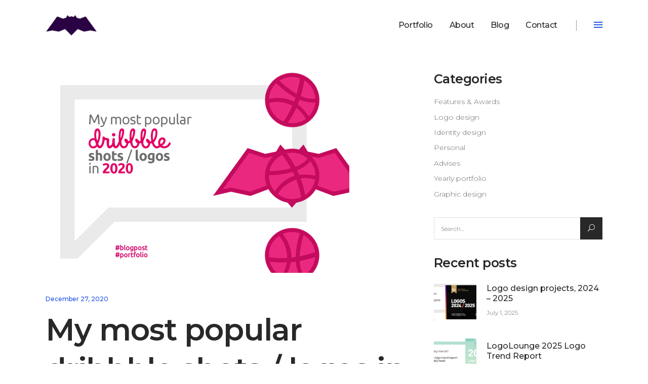

--- FILE ---
content_type: text/html; charset=UTF-8
request_url: https://alextass.com/my-most-popular-dribbble-shots-logos-in-2020/
body_size: 19025
content:
<!DOCTYPE html>
<html lang="en-US">
<head>
	<!-- Global site tag (gtag.js) - Google Analytics -->
<script async src="https://www.googletagmanager.com/gtag/js?id=UA-8435043-14"></script>
<script>
  window.dataLayer = window.dataLayer || [];
  function gtag(){dataLayer.push(arguments);}
  gtag('js', new Date());

  gtag('config', 'UA-8435043-14');
</script>

    		
		<meta charset="UTF-8"/>
		<link rel="profile" href="https://gmpg.org/xfn/11" />
					<link rel="pingback" href="https://alextass.com/xmlrpc.php">
			
				<meta name="viewport" content="width=device-width,initial-scale=1,user-scalable=yes">
		<meta name='robots' content='index, follow, max-image-preview:large, max-snippet:-1, max-video-preview:-1' />

	<!-- This site is optimized with the Yoast SEO plugin v26.6 - https://yoast.com/wordpress/plugins/seo/ -->
	<title>My most popular dribbble shots / logos in 2020 - Alex Tass</title>
	<link rel="canonical" href="https://alextass.com/my-most-popular-dribbble-shots-logos-in-2020/" />
	<meta property="og:locale" content="en_US" />
	<meta property="og:type" content="article" />
	<meta property="og:title" content="My most popular dribbble shots / logos in 2020 - Alex Tass" />
	<meta property="og:description" content="I invite you to check the most popular dribbble logos uploaded in 2020 to my profile. If you want to see more of my recent projects here&#8217;s my Dribbble profile: dribbble.com/alextass Projects included: &#8211; Phylum, software development security logo design [&hellip;]" />
	<meta property="og:url" content="https://alextass.com/my-most-popular-dribbble-shots-logos-in-2020/" />
	<meta property="og:site_name" content="Alex Tass" />
	<meta property="article:publisher" content="https://www.facebook.com/alextass.nocturn" />
	<meta property="article:author" content="https://www.facebook.com/alextass.nocturn" />
	<meta property="article:published_time" content="2020-12-27T23:43:49+00:00" />
	<meta property="article:modified_time" content="2021-09-18T21:13:05+00:00" />
	<meta property="og:image" content="https://alextass.com/wp-content/uploads/2020/12/The-most-popular-dribbble-shots-logos-in-2020-2021-by-Alex-Tass.png" />
	<meta property="og:image:width" content="600" />
	<meta property="og:image:height" content="400" />
	<meta property="og:image:type" content="image/png" />
	<meta name="author" content="Alex Tass" />
	<meta name="twitter:card" content="summary_large_image" />
	<meta name="twitter:creator" content="@https://twitter.com/at_nocturn" />
	<meta name="twitter:site" content="@at_nocturn" />
	<meta name="twitter:label1" content="Written by" />
	<meta name="twitter:data1" content="Alex Tass" />
	<meta name="twitter:label2" content="Est. reading time" />
	<meta name="twitter:data2" content="2 minutes" />
	<script type="application/ld+json" class="yoast-schema-graph">{"@context":"https://schema.org","@graph":[{"@type":"WebPage","@id":"https://alextass.com/my-most-popular-dribbble-shots-logos-in-2020/","url":"https://alextass.com/my-most-popular-dribbble-shots-logos-in-2020/","name":"My most popular dribbble shots / logos in 2020 - Alex Tass","isPartOf":{"@id":"https://alextass.com/#website"},"primaryImageOfPage":{"@id":"https://alextass.com/my-most-popular-dribbble-shots-logos-in-2020/#primaryimage"},"image":{"@id":"https://alextass.com/my-most-popular-dribbble-shots-logos-in-2020/#primaryimage"},"thumbnailUrl":"https://alextass.com/wp-content/uploads/2020/12/The-most-popular-dribbble-shots-logos-in-2020-2021-by-Alex-Tass.png","datePublished":"2020-12-27T23:43:49+00:00","dateModified":"2021-09-18T21:13:05+00:00","author":{"@id":"https://alextass.com/#/schema/person/0b47ba8b189e6f5cf2da3cf803a19484"},"breadcrumb":{"@id":"https://alextass.com/my-most-popular-dribbble-shots-logos-in-2020/#breadcrumb"},"inLanguage":"en-US","potentialAction":[{"@type":"ReadAction","target":["https://alextass.com/my-most-popular-dribbble-shots-logos-in-2020/"]}]},{"@type":"ImageObject","inLanguage":"en-US","@id":"https://alextass.com/my-most-popular-dribbble-shots-logos-in-2020/#primaryimage","url":"https://alextass.com/wp-content/uploads/2020/12/The-most-popular-dribbble-shots-logos-in-2020-2021-by-Alex-Tass.png","contentUrl":"https://alextass.com/wp-content/uploads/2020/12/The-most-popular-dribbble-shots-logos-in-2020-2021-by-Alex-Tass.png","width":600,"height":400,"caption":"The most popular dribbble shots logos in 2020 by Alex Tass"},{"@type":"BreadcrumbList","@id":"https://alextass.com/my-most-popular-dribbble-shots-logos-in-2020/#breadcrumb","itemListElement":[{"@type":"ListItem","position":1,"name":"Home","item":"https://alextass.com/"},{"@type":"ListItem","position":2,"name":"Blog01","item":"https://alextass.com/?page_id=565"},{"@type":"ListItem","position":3,"name":"My most popular dribbble shots / logos in 2020"}]},{"@type":"WebSite","@id":"https://alextass.com/#website","url":"https://alextass.com/","name":"Alex Tass","description":"Logo designer","potentialAction":[{"@type":"SearchAction","target":{"@type":"EntryPoint","urlTemplate":"https://alextass.com/?s={search_term_string}"},"query-input":{"@type":"PropertyValueSpecification","valueRequired":true,"valueName":"search_term_string"}}],"inLanguage":"en-US"},{"@type":"Person","@id":"https://alextass.com/#/schema/person/0b47ba8b189e6f5cf2da3cf803a19484","name":"Alex Tass","image":{"@type":"ImageObject","inLanguage":"en-US","@id":"https://alextass.com/#/schema/person/image/","url":"https://secure.gravatar.com/avatar/36495b17a62f070e07f42bf408f08f02d969c7df31ce88de01413f8b6f4b737d?s=96&d=mm&r=g","contentUrl":"https://secure.gravatar.com/avatar/36495b17a62f070e07f42bf408f08f02d969c7df31ce88de01413f8b6f4b737d?s=96&d=mm&r=g","caption":"Alex Tass"},"description":"Freelance logo designer focused on logo &amp; identity design and branding.","sameAs":["https://alextass.com/","https://www.facebook.com/alextass.nocturn","https://www.instagram.com/alextass_com/","https://www.linkedin.com/in/alextass/","https://x.com/https://twitter.com/at_nocturn"],"url":"https://alextass.com/author/admin/"}]}</script>
	<!-- / Yoast SEO plugin. -->


<link rel='dns-prefetch' href='//fonts.googleapis.com' />
<link rel="alternate" type="application/rss+xml" title="Alex Tass &raquo; Feed" href="https://alextass.com/feed/" />
<link rel="alternate" type="application/rss+xml" title="Alex Tass &raquo; Comments Feed" href="https://alextass.com/comments/feed/" />
<link rel="alternate" type="application/rss+xml" title="Alex Tass &raquo; My most popular dribbble shots / logos in 2020 Comments Feed" href="https://alextass.com/my-most-popular-dribbble-shots-logos-in-2020/feed/" />
<link rel="alternate" title="oEmbed (JSON)" type="application/json+oembed" href="https://alextass.com/wp-json/oembed/1.0/embed?url=https%3A%2F%2Falextass.com%2Fmy-most-popular-dribbble-shots-logos-in-2020%2F" />
<link rel="alternate" title="oEmbed (XML)" type="text/xml+oembed" href="https://alextass.com/wp-json/oembed/1.0/embed?url=https%3A%2F%2Falextass.com%2Fmy-most-popular-dribbble-shots-logos-in-2020%2F&#038;format=xml" />
<style id='wp-img-auto-sizes-contain-inline-css' type='text/css'>
img:is([sizes=auto i],[sizes^="auto," i]){contain-intrinsic-size:3000px 1500px}
/*# sourceURL=wp-img-auto-sizes-contain-inline-css */
</style>

<style id='wp-emoji-styles-inline-css' type='text/css'>

	img.wp-smiley, img.emoji {
		display: inline !important;
		border: none !important;
		box-shadow: none !important;
		height: 1em !important;
		width: 1em !important;
		margin: 0 0.07em !important;
		vertical-align: -0.1em !important;
		background: none !important;
		padding: 0 !important;
	}
/*# sourceURL=wp-emoji-styles-inline-css */
</style>
<link rel='stylesheet' id='wp-block-library-css' href='https://alextass.com/wp-includes/css/dist/block-library/style.min.css?ver=6.9' type='text/css' media='all' />
<style id='global-styles-inline-css' type='text/css'>
:root{--wp--preset--aspect-ratio--square: 1;--wp--preset--aspect-ratio--4-3: 4/3;--wp--preset--aspect-ratio--3-4: 3/4;--wp--preset--aspect-ratio--3-2: 3/2;--wp--preset--aspect-ratio--2-3: 2/3;--wp--preset--aspect-ratio--16-9: 16/9;--wp--preset--aspect-ratio--9-16: 9/16;--wp--preset--color--black: #000000;--wp--preset--color--cyan-bluish-gray: #abb8c3;--wp--preset--color--white: #ffffff;--wp--preset--color--pale-pink: #f78da7;--wp--preset--color--vivid-red: #cf2e2e;--wp--preset--color--luminous-vivid-orange: #ff6900;--wp--preset--color--luminous-vivid-amber: #fcb900;--wp--preset--color--light-green-cyan: #7bdcb5;--wp--preset--color--vivid-green-cyan: #00d084;--wp--preset--color--pale-cyan-blue: #8ed1fc;--wp--preset--color--vivid-cyan-blue: #0693e3;--wp--preset--color--vivid-purple: #9b51e0;--wp--preset--gradient--vivid-cyan-blue-to-vivid-purple: linear-gradient(135deg,rgb(6,147,227) 0%,rgb(155,81,224) 100%);--wp--preset--gradient--light-green-cyan-to-vivid-green-cyan: linear-gradient(135deg,rgb(122,220,180) 0%,rgb(0,208,130) 100%);--wp--preset--gradient--luminous-vivid-amber-to-luminous-vivid-orange: linear-gradient(135deg,rgb(252,185,0) 0%,rgb(255,105,0) 100%);--wp--preset--gradient--luminous-vivid-orange-to-vivid-red: linear-gradient(135deg,rgb(255,105,0) 0%,rgb(207,46,46) 100%);--wp--preset--gradient--very-light-gray-to-cyan-bluish-gray: linear-gradient(135deg,rgb(238,238,238) 0%,rgb(169,184,195) 100%);--wp--preset--gradient--cool-to-warm-spectrum: linear-gradient(135deg,rgb(74,234,220) 0%,rgb(151,120,209) 20%,rgb(207,42,186) 40%,rgb(238,44,130) 60%,rgb(251,105,98) 80%,rgb(254,248,76) 100%);--wp--preset--gradient--blush-light-purple: linear-gradient(135deg,rgb(255,206,236) 0%,rgb(152,150,240) 100%);--wp--preset--gradient--blush-bordeaux: linear-gradient(135deg,rgb(254,205,165) 0%,rgb(254,45,45) 50%,rgb(107,0,62) 100%);--wp--preset--gradient--luminous-dusk: linear-gradient(135deg,rgb(255,203,112) 0%,rgb(199,81,192) 50%,rgb(65,88,208) 100%);--wp--preset--gradient--pale-ocean: linear-gradient(135deg,rgb(255,245,203) 0%,rgb(182,227,212) 50%,rgb(51,167,181) 100%);--wp--preset--gradient--electric-grass: linear-gradient(135deg,rgb(202,248,128) 0%,rgb(113,206,126) 100%);--wp--preset--gradient--midnight: linear-gradient(135deg,rgb(2,3,129) 0%,rgb(40,116,252) 100%);--wp--preset--font-size--small: 13px;--wp--preset--font-size--medium: 20px;--wp--preset--font-size--large: 36px;--wp--preset--font-size--x-large: 42px;--wp--preset--spacing--20: 0.44rem;--wp--preset--spacing--30: 0.67rem;--wp--preset--spacing--40: 1rem;--wp--preset--spacing--50: 1.5rem;--wp--preset--spacing--60: 2.25rem;--wp--preset--spacing--70: 3.38rem;--wp--preset--spacing--80: 5.06rem;--wp--preset--shadow--natural: 6px 6px 9px rgba(0, 0, 0, 0.2);--wp--preset--shadow--deep: 12px 12px 50px rgba(0, 0, 0, 0.4);--wp--preset--shadow--sharp: 6px 6px 0px rgba(0, 0, 0, 0.2);--wp--preset--shadow--outlined: 6px 6px 0px -3px rgb(255, 255, 255), 6px 6px rgb(0, 0, 0);--wp--preset--shadow--crisp: 6px 6px 0px rgb(0, 0, 0);}:where(.is-layout-flex){gap: 0.5em;}:where(.is-layout-grid){gap: 0.5em;}body .is-layout-flex{display: flex;}.is-layout-flex{flex-wrap: wrap;align-items: center;}.is-layout-flex > :is(*, div){margin: 0;}body .is-layout-grid{display: grid;}.is-layout-grid > :is(*, div){margin: 0;}:where(.wp-block-columns.is-layout-flex){gap: 2em;}:where(.wp-block-columns.is-layout-grid){gap: 2em;}:where(.wp-block-post-template.is-layout-flex){gap: 1.25em;}:where(.wp-block-post-template.is-layout-grid){gap: 1.25em;}.has-black-color{color: var(--wp--preset--color--black) !important;}.has-cyan-bluish-gray-color{color: var(--wp--preset--color--cyan-bluish-gray) !important;}.has-white-color{color: var(--wp--preset--color--white) !important;}.has-pale-pink-color{color: var(--wp--preset--color--pale-pink) !important;}.has-vivid-red-color{color: var(--wp--preset--color--vivid-red) !important;}.has-luminous-vivid-orange-color{color: var(--wp--preset--color--luminous-vivid-orange) !important;}.has-luminous-vivid-amber-color{color: var(--wp--preset--color--luminous-vivid-amber) !important;}.has-light-green-cyan-color{color: var(--wp--preset--color--light-green-cyan) !important;}.has-vivid-green-cyan-color{color: var(--wp--preset--color--vivid-green-cyan) !important;}.has-pale-cyan-blue-color{color: var(--wp--preset--color--pale-cyan-blue) !important;}.has-vivid-cyan-blue-color{color: var(--wp--preset--color--vivid-cyan-blue) !important;}.has-vivid-purple-color{color: var(--wp--preset--color--vivid-purple) !important;}.has-black-background-color{background-color: var(--wp--preset--color--black) !important;}.has-cyan-bluish-gray-background-color{background-color: var(--wp--preset--color--cyan-bluish-gray) !important;}.has-white-background-color{background-color: var(--wp--preset--color--white) !important;}.has-pale-pink-background-color{background-color: var(--wp--preset--color--pale-pink) !important;}.has-vivid-red-background-color{background-color: var(--wp--preset--color--vivid-red) !important;}.has-luminous-vivid-orange-background-color{background-color: var(--wp--preset--color--luminous-vivid-orange) !important;}.has-luminous-vivid-amber-background-color{background-color: var(--wp--preset--color--luminous-vivid-amber) !important;}.has-light-green-cyan-background-color{background-color: var(--wp--preset--color--light-green-cyan) !important;}.has-vivid-green-cyan-background-color{background-color: var(--wp--preset--color--vivid-green-cyan) !important;}.has-pale-cyan-blue-background-color{background-color: var(--wp--preset--color--pale-cyan-blue) !important;}.has-vivid-cyan-blue-background-color{background-color: var(--wp--preset--color--vivid-cyan-blue) !important;}.has-vivid-purple-background-color{background-color: var(--wp--preset--color--vivid-purple) !important;}.has-black-border-color{border-color: var(--wp--preset--color--black) !important;}.has-cyan-bluish-gray-border-color{border-color: var(--wp--preset--color--cyan-bluish-gray) !important;}.has-white-border-color{border-color: var(--wp--preset--color--white) !important;}.has-pale-pink-border-color{border-color: var(--wp--preset--color--pale-pink) !important;}.has-vivid-red-border-color{border-color: var(--wp--preset--color--vivid-red) !important;}.has-luminous-vivid-orange-border-color{border-color: var(--wp--preset--color--luminous-vivid-orange) !important;}.has-luminous-vivid-amber-border-color{border-color: var(--wp--preset--color--luminous-vivid-amber) !important;}.has-light-green-cyan-border-color{border-color: var(--wp--preset--color--light-green-cyan) !important;}.has-vivid-green-cyan-border-color{border-color: var(--wp--preset--color--vivid-green-cyan) !important;}.has-pale-cyan-blue-border-color{border-color: var(--wp--preset--color--pale-cyan-blue) !important;}.has-vivid-cyan-blue-border-color{border-color: var(--wp--preset--color--vivid-cyan-blue) !important;}.has-vivid-purple-border-color{border-color: var(--wp--preset--color--vivid-purple) !important;}.has-vivid-cyan-blue-to-vivid-purple-gradient-background{background: var(--wp--preset--gradient--vivid-cyan-blue-to-vivid-purple) !important;}.has-light-green-cyan-to-vivid-green-cyan-gradient-background{background: var(--wp--preset--gradient--light-green-cyan-to-vivid-green-cyan) !important;}.has-luminous-vivid-amber-to-luminous-vivid-orange-gradient-background{background: var(--wp--preset--gradient--luminous-vivid-amber-to-luminous-vivid-orange) !important;}.has-luminous-vivid-orange-to-vivid-red-gradient-background{background: var(--wp--preset--gradient--luminous-vivid-orange-to-vivid-red) !important;}.has-very-light-gray-to-cyan-bluish-gray-gradient-background{background: var(--wp--preset--gradient--very-light-gray-to-cyan-bluish-gray) !important;}.has-cool-to-warm-spectrum-gradient-background{background: var(--wp--preset--gradient--cool-to-warm-spectrum) !important;}.has-blush-light-purple-gradient-background{background: var(--wp--preset--gradient--blush-light-purple) !important;}.has-blush-bordeaux-gradient-background{background: var(--wp--preset--gradient--blush-bordeaux) !important;}.has-luminous-dusk-gradient-background{background: var(--wp--preset--gradient--luminous-dusk) !important;}.has-pale-ocean-gradient-background{background: var(--wp--preset--gradient--pale-ocean) !important;}.has-electric-grass-gradient-background{background: var(--wp--preset--gradient--electric-grass) !important;}.has-midnight-gradient-background{background: var(--wp--preset--gradient--midnight) !important;}.has-small-font-size{font-size: var(--wp--preset--font-size--small) !important;}.has-medium-font-size{font-size: var(--wp--preset--font-size--medium) !important;}.has-large-font-size{font-size: var(--wp--preset--font-size--large) !important;}.has-x-large-font-size{font-size: var(--wp--preset--font-size--x-large) !important;}
/*# sourceURL=global-styles-inline-css */
</style>

<style id='classic-theme-styles-inline-css' type='text/css'>
/*! This file is auto-generated */
.wp-block-button__link{color:#fff;background-color:#32373c;border-radius:9999px;box-shadow:none;text-decoration:none;padding:calc(.667em + 2px) calc(1.333em + 2px);font-size:1.125em}.wp-block-file__button{background:#32373c;color:#fff;text-decoration:none}
/*# sourceURL=/wp-includes/css/classic-themes.min.css */
</style>
<link rel='stylesheet' id='contact-form-7-css' href='https://alextass.com/wp-content/plugins/contact-form-7/includes/css/styles.css?ver=6.1.4' type='text/css' media='all' />
<link rel='stylesheet' id='atmosphere-edge-default-style-css' href='https://alextass.com/wp-content/themes/atmosphere/style.css?ver=6.9' type='text/css' media='all' />
<link rel='stylesheet' id='atmosphere-edge-modules-css' href='https://alextass.com/wp-content/themes/atmosphere/assets/css/modules.min.css?ver=6.9' type='text/css' media='all' />
<style id='atmosphere-edge-modules-inline-css' type='text/css'>
/* generated in /home/u405788469/domains/alextass.com/public_html/wp-content/themes/atmosphere/framework/admin/options/general/map.php atmosphere_edge_page_general_style function */
.postid-5878.edgtf-boxed .edgtf-wrapper { background-attachment: fixed;}


/*# sourceURL=atmosphere-edge-modules-inline-css */
</style>
<link rel='stylesheet' id='atmosphere-edgtf-font_awesome-css' href='https://alextass.com/wp-content/themes/atmosphere/assets/css/font-awesome/css/font-awesome.min.css?ver=6.9' type='text/css' media='all' />
<link rel='stylesheet' id='atmosphere-edgtf-font_elegant-css' href='https://alextass.com/wp-content/themes/atmosphere/assets/css/elegant-icons/style.min.css?ver=6.9' type='text/css' media='all' />
<link rel='stylesheet' id='atmosphere-edgtf-ion_icons-css' href='https://alextass.com/wp-content/themes/atmosphere/assets/css/ion-icons/css/ionicons.min.css?ver=6.9' type='text/css' media='all' />
<link rel='stylesheet' id='atmosphere-edgtf-linea_icons-css' href='https://alextass.com/wp-content/themes/atmosphere/assets/css/linea-icons/style.css?ver=6.9' type='text/css' media='all' />
<link rel='stylesheet' id='atmosphere-edgtf-simple_line_icons-css' href='https://alextass.com/wp-content/themes/atmosphere/assets/css/simple-line-icons/simple-line-icons.css?ver=6.9' type='text/css' media='all' />
<link rel='stylesheet' id='mediaelement-css' href='https://alextass.com/wp-includes/js/mediaelement/mediaelementplayer-legacy.min.css?ver=4.2.17' type='text/css' media='all' />
<link rel='stylesheet' id='wp-mediaelement-css' href='https://alextass.com/wp-includes/js/mediaelement/wp-mediaelement.min.css?ver=6.9' type='text/css' media='all' />
<link rel='stylesheet' id='atmosphere-edge-style-dynamic-css' href='https://alextass.com/wp-content/themes/atmosphere/assets/css/style_dynamic.css?ver=1644672160' type='text/css' media='all' />
<link rel='stylesheet' id='atmosphere-edge-modules-responsive-css' href='https://alextass.com/wp-content/themes/atmosphere/assets/css/modules-responsive.min.css?ver=6.9' type='text/css' media='all' />
<link rel='stylesheet' id='atmosphere-edge-style-dynamic-responsive-css' href='https://alextass.com/wp-content/themes/atmosphere/assets/css/style_dynamic_responsive.css?ver=1644672160' type='text/css' media='all' />
<link rel='stylesheet' id='atmosphere-edge-google-fonts-css' href='https://fonts.googleapis.com/css?family=Montserrat%3A300%2C400%2C500%2C600&#038;subset=latin-ext&#038;ver=1.0.0' type='text/css' media='all' />
<link rel='stylesheet' id='slb_core-css' href='https://alextass.com/wp-content/plugins/simple-lightbox/client/css/app.css?ver=2.9.4' type='text/css' media='all' />
<link rel='stylesheet' id='js_composer_front-css' href='https://alextass.com/wp-content/plugins/js_composer/assets/css/js_composer.min.css?ver=6.4.2' type='text/css' media='all' />
<script type="text/javascript" src="https://alextass.com/wp-includes/js/jquery/jquery.min.js?ver=3.7.1" id="jquery-core-js"></script>
<script type="text/javascript" src="https://alextass.com/wp-includes/js/jquery/jquery-migrate.min.js?ver=3.4.1" id="jquery-migrate-js"></script>
<link rel="https://api.w.org/" href="https://alextass.com/wp-json/" /><link rel="alternate" title="JSON" type="application/json" href="https://alextass.com/wp-json/wp/v2/posts/5878" /><link rel="EditURI" type="application/rsd+xml" title="RSD" href="https://alextass.com/xmlrpc.php?rsd" />
<meta name="generator" content="WordPress 6.9" />
<link rel='shortlink' href='https://alextass.com/?p=5878' />
<meta name="generator" content="Powered by WPBakery Page Builder - drag and drop page builder for WordPress."/>
<link rel="icon" href="https://alextass.com/wp-content/uploads/2021/05/cropped-alextass-favicon-32x32.png" sizes="32x32" />
<link rel="icon" href="https://alextass.com/wp-content/uploads/2021/05/cropped-alextass-favicon-192x192.png" sizes="192x192" />
<link rel="apple-touch-icon" href="https://alextass.com/wp-content/uploads/2021/05/cropped-alextass-favicon-180x180.png" />
<meta name="msapplication-TileImage" content="https://alextass.com/wp-content/uploads/2021/05/cropped-alextass-favicon-270x270.png" />
<link rel="alternate" type="application/rss+xml" title="RSS" href="https://alextass.com/rsslatest.xml" /><style type="text/css" data-type="vc_shortcodes-custom-css">.vc_custom_1495201110249{padding-top: 0px !important;}</style><noscript><style> .wpb_animate_when_almost_visible { opacity: 1; }</style></noscript></head>
<body class="wp-singular post-template-default single single-post postid-5878 single-format-standard wp-theme-atmosphere edgt-core-1.1.1 atmosphere-ver-1.6 edgtf-grid-1200 edgtf-fixed-on-scroll edgtf-dropdown-animate-height edgtf-header-standard edgtf-menu-area-shadow-disable edgtf-menu-area-in-grid-shadow-disable edgtf-menu-area-border-disable edgtf-menu-area-in-grid-border-disable edgtf-header-vertical-shadow-disable edgtf-header-vertical-border-disable edgtf-side-menu-slide-from-right edgtf-default-mobile-header edgtf-sticky-up-mobile-header wpb-js-composer js-comp-ver-6.4.2 vc_responsive" itemscope itemtype="http://schema.org/WebPage">
    <section class="edgtf-side-menu">
	<div class="edgtf-close-side-menu-holder">
		<a class="edgtf-close-side-menu" href="#" target="_self">
			<i class="edgtf-icon-ion-icon ion-android-close " ></i>		</a>
	</div>
	<div id="nav_menu-3" class="widget edgtf-sidearea widget_nav_menu"><div class="menu-tass-container"><ul id="menu-tass" class="menu"><li id="menu-item-4052" class="menu-item menu-item-type-post_type menu-item-object-page menu-item-4052"><a href="https://alextass.com/portfolio/">Portfolio</a></li>
<li id="menu-item-4048" class="menu-item menu-item-type-post_type menu-item-object-page menu-item-4048"><a href="https://alextass.com/about/">About</a></li>
<li id="menu-item-4467" class="menu-item menu-item-type-post_type menu-item-object-page menu-item-4467"><a href="https://alextass.com/blog/">Blog</a></li>
<li id="menu-item-4057" class="menu-item menu-item-type-post_type menu-item-object-page menu-item-4057"><a href="https://alextass.com/contact/">Contact</a></li>
</ul></div></div>			
			<a class="edgtf-social-icon-widget-holder edgtf-icon-has-hover"  style="color: #fff;;font-size: 30px;margin: 10px;"			   href="https://dribbble.com/alextass/" target="_blank">
				<span class="edgtf-social-icon-widget fa fa-dribbble     "></span>			</a>
						
			<a class="edgtf-social-icon-widget-holder edgtf-icon-has-hover"  style="color: #fff;;font-size: 30px;margin: 10px;"			   href="https://www.behance.net/AlexTass" target="_blank">
				<span class="edgtf-social-icon-widget fa fa-behance     "></span>			</a>
						
			<a class="edgtf-social-icon-widget-holder edgtf-icon-has-hover"  style="color: #fff;;font-size: 30px;margin: 10px;"			   href="https://www.instagram.com/alextass_com/" target="_blank">
				<span class="edgtf-social-icon-widget fa fa-instagram     "></span>			</a>
						
			<a class="edgtf-social-icon-widget-holder edgtf-icon-has-hover"  style="color: #fff;;font-size: 30px;margin: 10px;"			   href="https://www.facebook.com/alextass.nocturn" target="_blank">
				<span class="edgtf-social-icon-widget fa fa-facebook     "></span>			</a>
						
			<a class="edgtf-social-icon-widget-holder edgtf-icon-has-hover"  style="color: #fff;;font-size: 30px;margin: 10px;"			   href="https://twitter.com/at_nocturn" target="_blank">
				<span class="edgtf-social-icon-widget fa fa-twitter     "></span>			</a>
						
			<a class="edgtf-social-icon-widget-holder edgtf-icon-has-hover"  style="color: #fff;;font-size: 30px;margin: 10px;"			   href="https://www.linkedin.com/in/alextass/" target="_blank">
				<span class="edgtf-social-icon-widget fa fa-linkedin     "></span>			</a>
			</section>
    <div class="edgtf-wrapper">
        <div class="edgtf-wrapper-inner">
            
<header class="edgtf-page-header">
		
			<div class="edgtf-fixed-wrapper">
				
	<div class="edgtf-menu-area edgtf-menu-right">
				
					<div class="edgtf-grid">
						
			<div class="edgtf-vertical-align-containers">
				<div class="edgtf-position-left">
					<div class="edgtf-position-left-inner">
						

<div class="edgtf-logo-wrapper">
    <a itemprop="url" href="https://alextass.com/" style="height: 125px;">
        <img itemprop="image" class="edgtf-normal-logo" src="https://alextass.com/wp-content/uploads/2021/05/logo_designer_alex_tass_bat_logo.png" width="250" height="250"  alt="logo"/>
        <img itemprop="image" class="edgtf-dark-logo" src="https://alextass.com/wp-content/uploads/2021/05/alex_tass_bat_logo_white.png" width="250" height="250"  alt="dark logo"/>        <img itemprop="image" class="edgtf-light-logo" src="https://alextass.com/wp-content/uploads/2021/05/logo_designer_alex_tass_bat_logo.png" width="250" height="250"  alt="light logo"/>    </a>
</div>

											</div>
				</div>
								<div class="edgtf-position-right">
					<div class="edgtf-position-right-inner">
													
<nav class="edgtf-main-menu edgtf-drop-down edgtf-default-nav">
    <ul id="menu-tass-1" class="clearfix"><li id="nav-menu-item-4052" class="menu-item menu-item-type-post_type menu-item-object-page  narrow"><a href="https://alextass.com/portfolio/" class=""><span class="item_outer"><span class="item_text">Portfolio</span></span></a></li>
<li id="nav-menu-item-4048" class="menu-item menu-item-type-post_type menu-item-object-page  narrow"><a href="https://alextass.com/about/" class=""><span class="item_outer"><span class="item_text">About</span></span></a></li>
<li id="nav-menu-item-4467" class="menu-item menu-item-type-post_type menu-item-object-page  narrow"><a href="https://alextass.com/blog/" class=""><span class="item_outer"><span class="item_text">Blog</span></span></a></li>
<li id="nav-menu-item-4057" class="menu-item menu-item-type-post_type menu-item-object-page  narrow"><a href="https://alextass.com/contact/" class=""><span class="item_outer"><span class="item_text">Contact</span></span></a></li>
</ul></nav>

												<div class="widget edgtf-separator-widget"><div class="edgtf-separator-holder clearfix  edgtf-separator-center edgtf-separator-normal">
	<div class="edgtf-separator" style="border-color: transparent;border-style: solid;width: 16px;border-bottom-width: 0px"></div>
</div>
</div><div class="widget edgtf-separator-widget"><div class="edgtf-separator-holder clearfix  edgtf-separator-center edgtf-separator-normal">
	<div class="edgtf-separator" style="border-color: #999999;border-style: solid;width: 1px;border-bottom-width: 21px"></div>
</div>
</div>			
			<a class="edgtf-side-menu-button-opener edgtf-icon-has-hover" 			   href="javascript:void(0)" style="margin: 0 0 0 30px">
								<span class="edgtf-side-menu-icon">
        		<i class="edgtf-icon-ion-icon ion-android-menu " ></i>        	</span>
			</a>
							</div>
				</div>
			</div>
			
					</div>
			</div>
			
			</div>
		
		
	</header>


<header class="edgtf-mobile-header">
		
	<div class="edgtf-mobile-header-inner">
		<div class="edgtf-mobile-header-holder">
			<div class="edgtf-grid">
				<div class="edgtf-vertical-align-containers">
					<div class="edgtf-vertical-align-containers">
													<div class="edgtf-mobile-menu-opener">
								<a href="javascript:void(0)">
									<span class="edgtf-mobile-menu-icon">
										<i class="edgtf-icon-ion-icon ion-android-menu " ></i>									</span>
																	</a>
							</div>
												<div class="edgtf-position-center">
							<div class="edgtf-position-center-inner">
								

<div class="edgtf-mobile-logo-wrapper">
    <a itemprop="url" href="https://alextass.com/" style="height: 125px">
        <img itemprop="image" src="https://alextass.com/wp-content/uploads/2021/05/logo_designer_alex_tass_bat_logo.png" width="250" height="250"  alt="Mobile Logo"/>
    </a>
</div>

							</div>
						</div>
						<div class="edgtf-position-right">
							<div class="edgtf-position-right-inner">
															</div>
						</div>
					</div>
				</div>
			</div>
		</div>
		
<nav class="edgtf-mobile-nav" role="navigation" aria-label="Mobile Menu">
	
    <div class="edgtf-grid">
	    <ul id="menu-tass-2" class=""><li id="mobile-menu-item-4052" class="menu-item menu-item-type-post_type menu-item-object-page "><a href="https://alextass.com/portfolio/" class=""><span>Portfolio</span></a></li>
<li id="mobile-menu-item-4048" class="menu-item menu-item-type-post_type menu-item-object-page "><a href="https://alextass.com/about/" class=""><span>About</span></a></li>
<li id="mobile-menu-item-4467" class="menu-item menu-item-type-post_type menu-item-object-page "><a href="https://alextass.com/blog/" class=""><span>Blog</span></a></li>
<li id="mobile-menu-item-4057" class="menu-item menu-item-type-post_type menu-item-object-page "><a href="https://alextass.com/contact/" class=""><span>Contact</span></a></li>
</ul>    </div>
</nav>
	</div>
	
	</header>

	
	        			<a id='edgtf-back-to-top' href='#'>
                <span class="edgtf-icon-stack">
                     <i class="edgtf-icon-font-awesome fa fa-angle-up "></i>                </span>
			</a>
			        
            <div class="edgtf-content" >
                <div class="edgtf-content-inner">	
    <div class="edgtf-container">
                
        <div class="edgtf-container-inner clearfix">
            <div class="edgtf-grid-row edgtf-content-has-sidebar edgtf-grid-medium-gutter">
	<div class="edgtf-page-content-holder edgtf-grid-col-8">
		<div class="edgtf-blog-holder edgtf-blog-single edgtf-blog-single-standard">
			<article id="post-5878" class="post-5878 post type-post status-publish format-standard has-post-thumbnail hentry category-yearly-portfolio tag-logo-design tag-logo tag-most-popular tag-dribbble tag-shots tag-logo-designer tag-vector-icon-mark-symbol tag-best-uploads tag-378 tag-best9-best-9 tag-bestnine-best-nine tag-logos-2019 tag-bestsixteen-best16-16 tag-logos-2020 tag-dribbble-top-shots tag-logos-2021 tag-flat-2d-geometric tag-likes-liked-votes">
    <div class="edgtf-post-content">
        <div class="edgtf-post-heading">
            
	<div class="edgtf-post-image">
									<img width="600" height="400" src="https://alextass.com/wp-content/uploads/2020/12/The-most-popular-dribbble-shots-logos-in-2020-2021-by-Alex-Tass.png" class="attachment-full size-full wp-post-image" alt="The most popular dribbble shots logos in 2020 by Alex Tass" decoding="async" fetchpriority="high" srcset="https://alextass.com/wp-content/uploads/2020/12/The-most-popular-dribbble-shots-logos-in-2020-2021-by-Alex-Tass.png 600w, https://alextass.com/wp-content/uploads/2020/12/The-most-popular-dribbble-shots-logos-in-2020-2021-by-Alex-Tass-300x200.png 300w" sizes="(max-width: 600px) 100vw, 600px" />						</div>
        </div>
        <div class="edgtf-post-text">
            <div class="edgtf-post-text-inner">
                <div class="edgtf-post-info-top">
                    <div itemprop="dateCreated" class="edgtf-post-info-date entry-date published updated">
            <a itemprop="url" href="https://alextass.com/2020/12/">
    
        December 27, 2020        </a>
    <meta itemprop="interactionCount" content="UserComments: 0"/>
</div>                </div>
	            
<h1 itemprop="name" class="entry-title edgtf-post-title" >
            My most popular dribbble shots / logos in 2020    </h1>	            <div class="edgtf-post-info">
		            <div class="edgtf-post-info-category">
    <a href="https://alextass.com/category/yearly-portfolio/" rel="category tag">Yearly portfolio</a></div>		            <div class="edgtf-post-info-author">
    <span class="edgtf-post-info-author-text">
        By    </span>
    <a itemprop="author" class="edgtf-post-info-author-link" href="https://alextass.com/author/admin/">
        Alex Tass    </a>
</div>		            	<div class="edgtf-post-info-comments-holder">
		<a itemprop="url" class="edgtf-post-info-comments" href="https://alextass.com/my-most-popular-dribbble-shots-logos-in-2020/#respond" target="_self">
			0 Comments		</a>
	</div>
		            <div class="edgtf-tags-holder">
    <div class="edgtf-tags">
        <a href="https://alextass.com/tag/logo-design/" rel="tag">logo design</a>, <a href="https://alextass.com/tag/logo/" rel="tag">logo</a>, <a href="https://alextass.com/tag/most-popular/" rel="tag">most popular</a>, <a href="https://alextass.com/tag/dribbble/" rel="tag">dribbble</a>, <a href="https://alextass.com/tag/shots/" rel="tag">shots</a>, <a href="https://alextass.com/tag/logo-designer/" rel="tag">logo designer</a>, <a href="https://alextass.com/tag/vector-icon-mark-symbol/" rel="tag">vector icon mark symbol</a>, <a href="https://alextass.com/tag/best-uploads/" rel="tag">best uploads</a>, <a href="https://alextass.com/tag/2020/" rel="tag">2020</a>, <a href="https://alextass.com/tag/best9-best-9/" rel="tag">best9 best 9</a>, <a href="https://alextass.com/tag/bestnine-best-nine/" rel="tag">bestnine best nine</a>, <a href="https://alextass.com/tag/logos-2019/" rel="tag">logos 2019</a>, <a href="https://alextass.com/tag/bestsixteen-best16-16/" rel="tag">bestsixteen best16 16</a>, <a href="https://alextass.com/tag/logos-2020/" rel="tag">logos 2020</a>, <a href="https://alextass.com/tag/dribbble-top-shots/" rel="tag">dribbble top shots</a>, <a href="https://alextass.com/tag/logos-2021/" rel="tag">logos 2021</a>, <a href="https://alextass.com/tag/flat-2d-geometric/" rel="tag">flat 2d geometric</a>, <a href="https://alextass.com/tag/likes-liked-votes/" rel="tag">likes liked votes</a>    </div>
</div>
	            </div>
                <div class="edgtf-post-text-main">
                    <p>I invite you to check the most popular dribbble logos uploaded in 2020 to my profile.<br />
If you want to see more of my recent projects here&#8217;s my Dribbble profile: <a href="https://dribbble.com/alextass/" alt="Alex Tass logo designer on Dribbble" title="Alex Tass logo designer on Dribbble" target="_blank" rel="noopener"><span class="highlight">dribbble.com/alextass</span></a></p>
<p><a href="https://alextass.com/wp-content/uploads/2021/09/2020-most-popular-dribbble-shots-logos-by-Alex-Tass.gif" data-slb-active="1" data-slb-asset="963513126" data-slb-internal="0" data-slb-group="5878"><img decoding="async" src="https://alextass.com/wp-content/uploads/2021/09/2020-most-popular-dribbble-shots-logos-by-Alex-Tass-1024x768.gif" alt="2020 most popular dribbble shots logos by Alex Tass" width="1024" height="768" class="aligncenter size-large wp-image-5874" srcset="https://alextass.com/wp-content/uploads/2021/09/2020-most-popular-dribbble-shots-logos-by-Alex-Tass-1024x768.gif 1024w, https://alextass.com/wp-content/uploads/2021/09/2020-most-popular-dribbble-shots-logos-by-Alex-Tass-300x225.gif 300w, https://alextass.com/wp-content/uploads/2021/09/2020-most-popular-dribbble-shots-logos-by-Alex-Tass-768x576.gif 768w, https://alextass.com/wp-content/uploads/2021/09/2020-most-popular-dribbble-shots-logos-by-Alex-Tass-1536x1152.gif 1536w, https://alextass.com/wp-content/uploads/2021/09/2020-most-popular-dribbble-shots-logos-by-Alex-Tass-800x600.gif 800w" sizes="(max-width: 1024px) 100vw, 1024px" /></a></p>
<p>Projects included:<br />
&#8211; <a href="https://dribbble.com/shots/13994082-Phylum-software-development-security-logo-design" alt="Phylum, software development security logo design" title="Phylum, software development security logo design" target="_blank" rel="noopener">Phylum, software development security logo design</a><br />
&#8211; <a href="https://dribbble.com/shots/14019885-Cirrus-logo-design-for-flights-ticketing-ai" alt="Cirrus, logo design for flights ticketing ai" title="Cirrus, logo design for flights ticketing ai" target="_blank" rel="noopener">Cirrus, logo design for flights ticketing ai</a><br />
&#8211; <a href="https://dribbble.com/shots/10051544-Optimus-logo-design-for-tech-engineering-company" alt="Optimus, logo design for tech / engineering company" title="Optimus, logo design for tech / engineering company" target="_blank" rel="noopener">Optimus, logo design for tech / engineering company</a><br />
&#8211; <a href="https://dribbble.com/shots/9944533-Wall-Street-Oasis-WSO-finance-community-monkey-logo-redesign" alt="Wall Street Oasis WSO, finance community monkey logo redesig" title="Wall Street Oasis WSO, finance community monkey logo redesig" target="_blank" rel="noopener">Wall Street Oasis WSO, finance community monkey logo redesig</a></p>
<p>&#8211; <a href="https://dribbble.com/shots/14074269-Logitech-MX-Master-Series-idents-fun-creative-lava-lamp" alt="Logitech MX Master Series idents fun: creative lava lamp" title="Logitech MX Master Series idents fun: creative lava lamp" target="_blank" rel="noopener">Logitech MX Master Series idents fun: creative lava lamp</a><br />
&#8211; <a href="https://dribbble.com/shots/14007193-Zona-modular-logo-for-architecture-interior-design-studio" alt="Zona, modular logo for architecture / interior design studio" title="Zona, modular logo for architecture / interior design studio" target="_blank" rel="noopener">Zona, modular logo for architecture / interior design studio</a><br />
&#8211; <a href="https://dribbble.com/shots/14046921-A-AA-letter-monogram-3D-logo-for-bioinformatics-IT-research" alt="A / AA letter monogram, '3D' logo for bioinformatics IT research" title="A / AA letter monogram, '3D' logo for bioinformatics IT research" target="_blank" rel="noopener">A / AA letter monogram, &#8216;3D&#8217; logo for bioinformatics IT research</a><br />
&#8211; <a href="https://dribbble.com/shots/8930762-Fox-F-letter-technology-consultant-logo-identity-design" alt="Fox, F letter, technology consultant logo &#038; identity design" title="Fox, F letter, technology consultant logo &#038; identity design" target="_blank" rel="noopener">Fox, F letter, technology consultant logo &amp; identity design</a></p>
<p>&#8211; <a href="https://dribbble.com/shots/14701823-Sentience-logo-design-for-machine-learning-translation-app" alt="Sentience, logo design for machine learning translation app" title="Sentience, logo design for machine learning translation app" target="_blank" rel="noopener">Sentience, logo design for machine learning translation app</a><br />
&#8211; <a href="https://dribbble.com/shots/10000623-Kingdom-of-Heart-crown-heart-dating-logo-design-symbol" alt="Kingdom of Heart, crown + heart, dating logo design symbol" title="Kingdom of Heart, crown + heart, dating logo design symbol" target="_blank" rel="noopener">Kingdom of Heart, crown + heart, dating logo design symbol</a><br />
&#8211; <a href="https://dribbble.com/shots/13761198-Tripped-travel-booking-app-colorful-paper-plane-logo-design" alt="Tripped travel booking app, colorful paper plane logo design" title="Tripped travel booking app, colorful paper plane logo design" target="_blank" rel="noopener">Tripped travel booking app, colorful paper plane logo design</a><br />
&#8211; <a href="https://dribbble.com/shots/13539104-A-organic-letter-mark-monogram-logo-design-symbol" alt="A, organic letter mark / monogram / logo design symbol" title="A, organic letter mark / monogram / logo design symbol" target="_blank" rel="noopener">A, organic letter mark / monogram / logo design symbol</a></p>
<p>&#8211; <a href="https://dribbble.com/shots/14488284-Vast-Conference-calls-logo-V-connecting-communicating-people" alt="Vast Conference calls logo: V + connecting, communicating people" title="Vast Conference calls logo: V + connecting, communicating people" target="_blank" rel="noopener">Vast Conference calls logo: V + connecting, communicating people</a><br />
&#8211; <a href="https://dribbble.com/shots/14459468-TinyNotes-collaborative-notes-app-logo-T-N-chat-folded-note" alt="TinyNotes, collaborative notes app logo: T, N, chat, folded note" title="TinyNotes, collaborative notes app logo: T, N, chat, folded note" target="_blank" rel="noopener">TinyNotes, collaborative notes app logo: T, N, chat, folded note</a><br />
&#8211; <a href="https://dribbble.com/shots/14127826-Fun-house-smart-homes-logo-design-explorations" alt="Fun house / smart homes logo design explorations" title="Fun house / smart homes logo design explorations" target="_blank" rel="noopener">Fun house / smart homes logo design explorations</a><br />
&#8211; <a href="https://dribbble.com/shots/14730606-Cobiro-website-builder-logo-design-letter-C-boxes-modules" alt="Cobiro website builder logo design: letter C, boxes, modules" title="Cobiro website builder logo design: letter C, boxes, modules" target="_blank" rel="noopener">Cobiro website builder logo design: letter C, boxes, modules</a></p>
<p>Thank you for checking out my 2020 most popular logos and dribbble projects!</p>
<div class="vc_empty_space"   style="height: 13px"><span class="vc_empty_space_inner"></span></div><h2 class="edgtf-custom-font-holder  edgtf-cf-7735" style="font-family: Montserrat;font-size: 30px;line-height: 17px;font-weight: 600" data-item-class="edgtf-cf-7735" data-font-size-1280="25px" data-font-size-1024="20px" data-font-size-768="20px" data-font-size-680="14px" data-line-height-1280="15px" data-line-height-1024="13px" data-line-height-768="13px" data-line-height-680="10px">
<span class="edgtf-cf-label">Let's work together!</span>
	</h2><a itemprop="url" href="/cdn-cgi/l/email-protection#6c04090000032c0d000914180d1f1f420f0301" target="_self" style="color: #1851e6;font-size: 30px;text-transform: lowercase" class="edgtf-btn edgtf-btn-large edgtf-btn-simple edgtf-btn-fill-text edgtf-btn-custom-hover-color" data-hover-color="#210143">
			<span class="edgtf-btn-original" style="color: #1851e6">
            <span class="edgtf-btn-icon-element"></span>
            <span class="edgtf-btn-text"><span class="__cf_email__" data-cfemail="0169646d6d6e41606d6479756072722f626e6c">[email&#160;protected]</span></span>
        </span>
		<span class="edgtf-btn-hover" style="color: #210143">
            <span class="edgtf-btn-icon-element"></span>
            <span class="edgtf-btn-text"><span class="__cf_email__" data-cfemail="4d25282121220d2c212835392c3e3e632e2220">[email&#160;protected]</span></span>
        </span>
	</a> <div class="vc_row wpb_row vc_inner vc_row-fluid vc_custom_1495201110249" ></div>
                                    </div>
                <div class="edgtf-post-info-bottom">
	                                </div>
            </div>
        </div>
    </div>
</article>	<div class="edgtf-author-description">
		<div class="edgtf-author-description-inner">
			<div class="edgtf-author-description-image">
				<a itemprop="url" href="https://alextass.com/author/admin/" title="My most popular dribbble shots / logos in 2020" target="_self">
					<img alt='' src='https://secure.gravatar.com/avatar/36495b17a62f070e07f42bf408f08f02d969c7df31ce88de01413f8b6f4b737d?s=142&#038;d=mm&#038;r=g' class='avatar avatar-142 photo' height='142' width='142' />				</a>
			</div>
			<div class="edgtf-author-description-text-holder">
				<h4 class="edgtf-author-name vcard author">
					<a itemprop="url" href="https://alextass.com/author/admin/" title="My most popular dribbble shots / logos in 2020" target="_self">
						<span class="fn">
							<span class="edgtf-author-name-label">Written by:</span>
							Alex Tass						</span>
					</a>
				</h4>
													<div class="edgtf-author-text">
						<p itemprop="description">Freelance logo designer focused on logo &amp; identity design and branding.</p>
					</div>
																			<div class="edgtf-author-social-icons clearfix">
															<a itemprop="url" class="edgtf-facebook-share" href="https://www.facebook.com/alextass.nocturn" target="_blank">
									<i class="edgtf-icon-font-awesome fa fa-facebook edgtf-author-social-facebook edgtf-author-social-icon " ></i>								</a>
															<a itemprop="url" class="edgtf-twitter-share" href="https://twitter.com/at_nocturn" target="_blank">
									<i class="edgtf-icon-font-awesome fa fa-twitter edgtf-author-social-twitter edgtf-author-social-icon " ></i>								</a>
															<a itemprop="url" class="edgtf-linkedin-share" href="https://www.linkedin.com/in/alextass/" target="_blank">
									<i class="edgtf-icon-font-awesome fa fa-linkedin edgtf-author-social-linkedin edgtf-author-social-icon " ></i>								</a>
															<a itemprop="url" class="edgtf-instagram-share" href="https://www.instagram.com/alextass_com/" target="_blank">
									<i class="edgtf-icon-font-awesome fa fa-instagram edgtf-author-social-instagram edgtf-author-social-icon " ></i>								</a>
													</div>
												</div>
		</div>
	</div>
    <div class="edgtf-related-posts-holder clearfix">
        <div class="edgtf-related-posts-holder-inner">
                            <div class="edgtf-related-posts-title">
                    <h3>Related Posts</h3>
                </div>
                <div class="edgtf-related-posts-inner clearfix">
                                            <div class="edgtf-related-post">
                            <div class="edgtf-related-post-inner">
                                <div class="edgtf-related-post-image">
                                                                            <a itemprop="url" href="https://alextass.com/logo-design-projects-2024-2025/" title="Logo design projects, 2024 &#8211; 2025">
                                             <img width="800" height="400" src="https://alextass.com/wp-content/uploads/2025/07/Logo-design-projects-2024-2025-Behance-800x400.png" class="attachment-atmosphere_edge_landscape size-atmosphere_edge_landscape wp-post-image" alt="Logo design projects 2024 2025 Behance" decoding="async" loading="lazy" />                                        </a>
                                                                    </div>
                                <h6 itemprop="name" class="entry-title edgtf-post-title"><a itemprop="url" href="https://alextass.com/logo-design-projects-2024-2025/" title="Logo design projects, 2024 &#8211; 2025">Logo design projects, 2024 &#8211; 2025</a></h6>
                                <div class="edgtf-post-info">
                                    <div itemprop="dateCreated" class="edgtf-post-info-date entry-date published updated">
            <a itemprop="url" href="https://alextass.com/2025/07/">
    
        July 1, 2025        </a>
    <meta itemprop="interactionCount" content="UserComments: 0"/>
</div>                                </div>
                            </div>
                        </div>
                                            <div class="edgtf-related-post">
                            <div class="edgtf-related-post-inner">
                                <div class="edgtf-related-post-image">
                                                                            <a itemprop="url" href="https://alextass.com/logolounge-2025-logo-trend-report/" title="LogoLounge 2025 Logo Trend Report">
                                             <img width="800" height="400" src="https://alextass.com/wp-content/uploads/2025/06/LogoLounge-2025-logo-trend-report-800x400.png" class="attachment-atmosphere_edge_landscape size-atmosphere_edge_landscape wp-post-image" alt="LogoLounge 2025 logo trend report" decoding="async" loading="lazy" />                                        </a>
                                                                    </div>
                                <h6 itemprop="name" class="entry-title edgtf-post-title"><a itemprop="url" href="https://alextass.com/logolounge-2025-logo-trend-report/" title="LogoLounge 2025 Logo Trend Report">LogoLounge 2025 Logo Trend Report</a></h6>
                                <div class="edgtf-post-info">
                                    <div itemprop="dateCreated" class="edgtf-post-info-date entry-date published updated">
            <a itemprop="url" href="https://alextass.com/2025/06/">
    
        June 16, 2025        </a>
    <meta itemprop="interactionCount" content="UserComments: 0"/>
</div>                                </div>
                            </div>
                        </div>
                                            <div class="edgtf-related-post">
                            <div class="edgtf-related-post-inner">
                                <div class="edgtf-related-post-image">
                                                                            <a itemprop="url" href="https://alextass.com/my-most-popular-logo-design-projects-uploaded-to-dribbble-in-2024/" title="My most popular logo design projects uploaded to Dribbble in 2024">
                                             <img width="800" height="400" src="https://alextass.com/wp-content/uploads/2024/12/most-popular-logos-logo-design-projects-uploaded-to-dribbble-in-2024-2025-by-logo-designer-Alex-Tass-800x400.png" class="attachment-atmosphere_edge_landscape size-atmosphere_edge_landscape wp-post-image" alt="" decoding="async" loading="lazy" />                                        </a>
                                                                    </div>
                                <h6 itemprop="name" class="entry-title edgtf-post-title"><a itemprop="url" href="https://alextass.com/my-most-popular-logo-design-projects-uploaded-to-dribbble-in-2024/" title="My most popular logo design projects uploaded to Dribbble in 2024">My most popular logo design projects uploaded to Dribbble in 2024</a></h6>
                                <div class="edgtf-post-info">
                                    <div itemprop="dateCreated" class="edgtf-post-info-date entry-date published updated">
            <a itemprop="url" href="https://alextass.com/2024/12/">
    
        December 20, 2024        </a>
    <meta itemprop="interactionCount" content="UserComments: 0"/>
</div>                                </div>
                            </div>
                        </div>
                                    </div>
                    </div>
    </div>
	<div class="edgtf-comment-holder clearfix" id="comments">
							</div>
		
	<div class="edgtf-comment-form">
		<div class="edgtf-comment-form-inner">
				<div id="respond" class="comment-respond">
		<h3 id="reply-title" class="comment-reply-title">Post a Comment <small><a rel="nofollow" id="cancel-comment-reply-link" href="/my-most-popular-dribbble-shots-logos-in-2020/#respond" style="display:none;">cancel reply</a></small></h3><form action="https://alextass.com/wp-comments-post.php" method="post" id="commentform" class="comment-form"><textarea id="comment" placeholder="Your comment" name="comment" cols="45" rows="6" aria-required="true"></textarea><div class="edgtf-grid-row edgtf-grid-small-gutter"><div class="edgtf-grid-col-6"><input id="author" name="author" placeholder="Your Name" type="text" value="" aria-required='true' /></div>
<div class="edgtf-grid-col-6"><input id="email" name="email" placeholder="Your Email" type="text" value="" aria-required='true' /></div></div>
<div class="edgtf-grid-col-4"><input id="url" name="url" placeholder="Website" type="text" value="" size="30" maxlength="200" /></div>
<p class="comment-form-cookies-consent"><input id="wp-comment-cookies-consent" name="wp-comment-cookies-consent" type="checkbox" value="yes"  /><label for="wp-comment-cookies-consent">Save my name, email, and website in this browser for the next time I comment.</label></p>
<p class="form-submit"><input name="submit" type="submit" id="submit_comment" class="submit" value="Submit" /> <input type='hidden' name='comment_post_ID' value='5878' id='comment_post_ID' />
<input type='hidden' name='comment_parent' id='comment_parent' value='0' />
</p><p style="display: none;"><input type="hidden" id="akismet_comment_nonce" name="akismet_comment_nonce" value="fffc91e0ef" /></p><p style="display: none !important;" class="akismet-fields-container" data-prefix="ak_"><label>&#916;<textarea name="ak_hp_textarea" cols="45" rows="8" maxlength="100"></textarea></label><input type="hidden" id="ak_js_1" name="ak_js" value="168"/><script data-cfasync="false" src="/cdn-cgi/scripts/5c5dd728/cloudflare-static/email-decode.min.js"></script><script>document.getElementById( "ak_js_1" ).setAttribute( "value", ( new Date() ).getTime() );</script></p></form>	</div><!-- #respond -->
	<p class="akismet_comment_form_privacy_notice">This site uses Akismet to reduce spam. <a href="https://akismet.com/privacy/" target="_blank" rel="nofollow noopener">Learn how your comment data is processed.</a></p>		</div>
	</div>
			</div>
	</div>
			<div class="edgtf-sidebar-holder edgtf-grid-col-4">
			<aside class="edgtf-sidebar">
    <div id="categories-3" class="widget widget_categories"><h4 class="edgtf-widget-title">Categories</h4>
			<ul>
					<li class="cat-item cat-item-261"><a href="https://alextass.com/category/features-awards/">Features &amp; Awards</a>
</li>
	<li class="cat-item cat-item-282"><a href="https://alextass.com/category/logo-design/">Logo design</a>
</li>
	<li class="cat-item cat-item-310"><a href="https://alextass.com/category/identity-design/">Identity design</a>
</li>
	<li class="cat-item cat-item-312"><a href="https://alextass.com/category/personal/">Personal</a>
</li>
	<li class="cat-item cat-item-347"><a href="https://alextass.com/category/advises/">Advises</a>
</li>
	<li class="cat-item cat-item-406"><a href="https://alextass.com/category/yearly-portfolio/">Yearly portfolio</a>
</li>
	<li class="cat-item cat-item-631"><a href="https://alextass.com/category/graphic-design/">Graphic design</a>
</li>
			</ul>

			</div><div class="widget edgtf-separator-widget"><div class="edgtf-separator-holder clearfix  edgtf-separator-center edgtf-separator-normal">
	<div class="edgtf-separator" style="border-style: solid;margin-top: -9px"></div>
</div>
</div><div id="search-2" class="widget widget_search"><form role="search" method="get" class="searchform" id="searchform" action="https://alextass.com/">
    <label class="screen-reader-text">Search for:</label>
    <div class="input-holder clearfix">
        <input type="search" class="search-field" placeholder="Search..." value="" name="s" title="Search for:"/>
        <button type="submit" id="searchsubmit"><span class="icon_search"></span></button>
    </div>
</form></div><div class="widget edgtf-blog-list-widget"><h4 class="edgtf-widget-title">Recent posts</h4><div class="edgtf-blog-list-holder edgtf-bl-simple edgtf-bl-one-column edgtf-bl-normal-space edgtf-bl-pag-no-pagination edgtf-bl-dark"  data-type=simple data-number-of-posts=4 data-number-of-columns=1 data-space-between-columns=normal data-order-by=date data-order=DESC data-image-size=thumbnail data-skin=dark data-title-tag=h6 data-excerpt-length=40 data-post-info-section=yes data-post-info-image=yes data-post-info-author=yes data-post-info-date=yes data-post-info-category=yes data-post-info-comments=no data-post-info-share=no data-pagination-type=no-pagination data-max-num-pages=11 data-next-page=2>
	<div class="edgtf-bl-wrapper">
		<ul class="edgtf-blog-list">
			<li class="edgtf-bl-item clearfix">
	<div class="edgtf-bli-inner">
		
	<div class="edgtf-post-image">
					<a itemprop="url" href="https://alextass.com/logo-design-projects-2024-2025/" title="Logo design projects, 2024 &#8211; 2025">
									<img width="150" height="150" src="https://alextass.com/wp-content/uploads/2025/07/Logo-design-projects-2024-2025-Behance-150x150.png" class="attachment-thumbnail size-thumbnail wp-post-image" alt="Logo design projects 2024 2025 Behance" decoding="async" loading="lazy" />								</a>
			</div>
		<div class="edgtf-bli-content">
			
<h6 itemprop="name" class="entry-title edgtf-post-title" >
            <a itemprop="url" href="https://alextass.com/logo-design-projects-2024-2025/" title="Logo design projects, 2024 &#8211; 2025">
            Logo design projects, 2024 &#8211; 2025            </a>
    </h6>			<div itemprop="dateCreated" class="edgtf-post-info-date entry-date published updated">
            <a itemprop="url" href="https://alextass.com/2025/07/">
    
        July 1, 2025        </a>
    <meta itemprop="interactionCount" content="UserComments: 0"/>
</div>		</div>
	</div>
</li><li class="edgtf-bl-item clearfix">
	<div class="edgtf-bli-inner">
		
	<div class="edgtf-post-image">
					<a itemprop="url" href="https://alextass.com/logolounge-2025-logo-trend-report/" title="LogoLounge 2025 Logo Trend Report">
									<img width="150" height="150" src="https://alextass.com/wp-content/uploads/2025/06/LogoLounge-2025-logo-trend-report-150x150.png" class="attachment-thumbnail size-thumbnail wp-post-image" alt="LogoLounge 2025 logo trend report" decoding="async" loading="lazy" />								</a>
			</div>
		<div class="edgtf-bli-content">
			
<h6 itemprop="name" class="entry-title edgtf-post-title" >
            <a itemprop="url" href="https://alextass.com/logolounge-2025-logo-trend-report/" title="LogoLounge 2025 Logo Trend Report">
            LogoLounge 2025 Logo Trend Report            </a>
    </h6>			<div itemprop="dateCreated" class="edgtf-post-info-date entry-date published updated">
            <a itemprop="url" href="https://alextass.com/2025/06/">
    
        June 16, 2025        </a>
    <meta itemprop="interactionCount" content="UserComments: 0"/>
</div>		</div>
	</div>
</li><li class="edgtf-bl-item clearfix">
	<div class="edgtf-bli-inner">
		
	<div class="edgtf-post-image">
					<a itemprop="url" href="https://alextass.com/my-most-popular-logo-design-projects-uploaded-to-dribbble-in-2024/" title="My most popular logo design projects uploaded to Dribbble in 2024">
									<img width="150" height="150" src="https://alextass.com/wp-content/uploads/2024/12/most-popular-logos-logo-design-projects-uploaded-to-dribbble-in-2024-2025-by-logo-designer-Alex-Tass-150x150.png" class="attachment-thumbnail size-thumbnail wp-post-image" alt="" decoding="async" loading="lazy" />								</a>
			</div>
		<div class="edgtf-bli-content">
			
<h6 itemprop="name" class="entry-title edgtf-post-title" >
            <a itemprop="url" href="https://alextass.com/my-most-popular-logo-design-projects-uploaded-to-dribbble-in-2024/" title="My most popular logo design projects uploaded to Dribbble in 2024">
            My most popular logo design projects uploaded to Dribbble in 2024            </a>
    </h6>			<div itemprop="dateCreated" class="edgtf-post-info-date entry-date published updated">
            <a itemprop="url" href="https://alextass.com/2024/12/">
    
        December 20, 2024        </a>
    <meta itemprop="interactionCount" content="UserComments: 0"/>
</div>		</div>
	</div>
</li><li class="edgtf-bl-item clearfix">
	<div class="edgtf-bli-inner">
		
	<div class="edgtf-post-image">
					<a itemprop="url" href="https://alextass.com/logolounge-2024-logo-trend-report/" title="LogoLounge 2024 Logo Trend Report">
									<img width="150" height="150" src="https://alextass.com/wp-content/uploads/2024/07/LogoLounge-2024-logo-trend-report-150x150.png" class="attachment-thumbnail size-thumbnail wp-post-image" alt="LogoLounge 2024 logo trend report" decoding="async" loading="lazy" />								</a>
			</div>
		<div class="edgtf-bli-content">
			
<h6 itemprop="name" class="entry-title edgtf-post-title" >
            <a itemprop="url" href="https://alextass.com/logolounge-2024-logo-trend-report/" title="LogoLounge 2024 Logo Trend Report">
            LogoLounge 2024 Logo Trend Report            </a>
    </h6>			<div itemprop="dateCreated" class="edgtf-post-info-date entry-date published updated">
            <a itemprop="url" href="https://alextass.com/2024/07/">
    
        July 15, 2024        </a>
    <meta itemprop="interactionCount" content="UserComments: 0"/>
</div>		</div>
	</div>
</li>		</ul>
	</div>
	</div></div><div class="widget edgtf-separator-widget"><div class="edgtf-separator-holder clearfix  edgtf-separator-center edgtf-separator-normal">
	<div class="edgtf-separator" style="border-style: solid"></div>
</div>
</div><div class="widget edgtf-blog-list-widget"><h4 class="edgtf-widget-title">Popular Posts</h4><div class="edgtf-blog-list-holder edgtf-bl-simple edgtf-bl-one-column edgtf-bl-normal-space edgtf-bl-pag-no-pagination edgtf-bl-dark"  data-type=simple data-number-of-posts=4 data-number-of-columns=1 data-space-between-columns=normal data-order-by=date data-order=ASC data-image-size=thumbnail data-skin=dark data-title-tag=h6 data-excerpt-length=40 data-post-info-section=yes data-post-info-image=yes data-post-info-author=yes data-post-info-date=yes data-post-info-category=yes data-post-info-comments=no data-post-info-share=no data-pagination-type=no-pagination data-max-num-pages=11 data-next-page=2>
	<div class="edgtf-bl-wrapper">
		<ul class="edgtf-blog-list">
			<li class="edgtf-bl-item clearfix">
	<div class="edgtf-bli-inner">
		
	<div class="edgtf-post-image">
					<a itemprop="url" href="https://alextass.com/flyers-posters-design-portfolio/" title="Poster design portfolio">
									<img width="150" height="150" src="https://alextass.com/wp-content/uploads/2015/03/Alex-Tass-clubbing-electronic-music-poster-designs-150x150.jpg" class="attachment-thumbnail size-thumbnail wp-post-image" alt="Poster design portfolio" decoding="async" loading="lazy" />								</a>
			</div>
		<div class="edgtf-bli-content">
			
<h6 itemprop="name" class="entry-title edgtf-post-title" >
            <a itemprop="url" href="https://alextass.com/flyers-posters-design-portfolio/" title="Poster design portfolio">
            Poster design portfolio            </a>
    </h6>			<div itemprop="dateCreated" class="edgtf-post-info-date entry-date published updated">
            <a itemprop="url" href="https://alextass.com/2015/03/">
    
        March 29, 2015        </a>
    <meta itemprop="interactionCount" content="UserComments: 0"/>
</div>		</div>
	</div>
</li><li class="edgtf-bl-item clearfix">
	<div class="edgtf-bli-inner">
		
	<div class="edgtf-post-image">
					<a itemprop="url" href="https://alextass.com/hello/" title="Hello!">
									<img itemprop="image" class="edgtf-custom-post-image" src="https://alextass.com/wp-content/uploads/2015/11/hello-Alex-Tass-graphic-logo-designer.jpg" alt="Blog List Featured Image" />
								</a>
			</div>
		<div class="edgtf-bli-content">
			
<h6 itemprop="name" class="entry-title edgtf-post-title" >
            <a itemprop="url" href="https://alextass.com/hello/" title="Hello!">
            Hello!            </a>
    </h6>			<div itemprop="dateCreated" class="edgtf-post-info-date entry-date published updated">
            <a itemprop="url" href="https://alextass.com/2015/08/">
    
        August 7, 2015        </a>
    <meta itemprop="interactionCount" content="UserComments: 0"/>
</div>		</div>
	</div>
</li><li class="edgtf-bl-item clearfix">
	<div class="edgtf-bli-inner">
		
	<div class="edgtf-post-image">
					<a itemprop="url" href="https://alextass.com/faq-frequently-asked-questions/" title="FAQ / Frequently asked questions">
									<img itemprop="image" class="edgtf-custom-post-image" src="https://alextass.com/wp-content/uploads/2015/11/FAQ-Frequently-asked-questions-Alex-Tass-graphic-logo-designer1.jpg" alt="Blog List Featured Image" />
								</a>
			</div>
		<div class="edgtf-bli-content">
			
<h6 itemprop="name" class="entry-title edgtf-post-title" >
            <a itemprop="url" href="https://alextass.com/faq-frequently-asked-questions/" title="FAQ / Frequently asked questions">
            FAQ / Frequently asked questions            </a>
    </h6>			<div itemprop="dateCreated" class="edgtf-post-info-date entry-date published updated">
            <a itemprop="url" href="https://alextass.com/2015/11/">
    
        November 20, 2015        </a>
    <meta itemprop="interactionCount" content="UserComments: 0"/>
</div>		</div>
	</div>
</li><li class="edgtf-bl-item clearfix">
	<div class="edgtf-bli-inner">
		
	<div class="edgtf-post-image">
					<a itemprop="url" href="https://alextass.com/logo-design-projects-created-in-2015/" title="LOGO DESIGN projects, 2015">
									<img width="150" height="150" src="https://alextass.com/wp-content/uploads/2015/11/LOGO-DESIGN-projects-created-in-2015-by-Alex-Tass-1-150x150.jpg" class="attachment-thumbnail size-thumbnail wp-post-image" alt="LOGO DESIGN projects created in 2015" decoding="async" loading="lazy" />								</a>
			</div>
		<div class="edgtf-bli-content">
			
<h6 itemprop="name" class="entry-title edgtf-post-title" >
            <a itemprop="url" href="https://alextass.com/logo-design-projects-created-in-2015/" title="LOGO DESIGN projects, 2015">
            LOGO DESIGN projects, 2015            </a>
    </h6>			<div itemprop="dateCreated" class="edgtf-post-info-date entry-date published updated">
            <a itemprop="url" href="https://alextass.com/2015/11/">
    
        November 25, 2015        </a>
    <meta itemprop="interactionCount" content="UserComments: 0"/>
</div>		</div>
	</div>
</li>		</ul>
	</div>
	</div></div><div class="widget edgtf-separator-widget"><div class="edgtf-separator-holder clearfix  edgtf-separator-center edgtf-separator-normal">
	<div class="edgtf-separator" style="border-style: solid;margin-top: -1px"></div>
</div>
</div><div id="tag_cloud-2" class="widget widget_tag_cloud"><h4 class="edgtf-widget-title">Tags</h4><div class="tagcloud"><a href="https://alextass.com/tag/9/" class="tag-cloud-link tag-link-563 tag-link-position-1" style="font-size: 8pt;" aria-label="9 (1 item)">9<span class="tag-link-count"> (1)</span></a>
<a href="https://alextass.com/tag/2018/" class="tag-cloud-link tag-link-262 tag-link-position-2" style="font-size: 10.8pt;" aria-label="2018 (2 items)">2018<span class="tag-link-count"> (2)</span></a>
<a href="https://alextass.com/tag/2019/" class="tag-cloud-link tag-link-546 tag-link-position-3" style="font-size: 10.8pt;" aria-label="2019 (2 items)">2019<span class="tag-link-count"> (2)</span></a>
<a href="https://alextass.com/tag/2020/" class="tag-cloud-link tag-link-378 tag-link-position-4" style="font-size: 12.666666666667pt;" aria-label="2020 (3 items)">2020<span class="tag-link-count"> (3)</span></a>
<a href="https://alextass.com/tag/afol/" class="tag-cloud-link tag-link-313 tag-link-position-5" style="font-size: 8pt;" aria-label="AFOL (1 item)">AFOL<span class="tag-link-count"> (1)</span></a>
<a href="https://alextass.com/tag/anniversary/" class="tag-cloud-link tag-link-545 tag-link-position-6" style="font-size: 8pt;" aria-label="anniversary (1 item)">anniversary<span class="tag-link-count"> (1)</span></a>
<a href="https://alextass.com/tag/batman/" class="tag-cloud-link tag-link-276 tag-link-position-7" style="font-size: 12.666666666667pt;" aria-label="Batman (3 items)">Batman<span class="tag-link-count"> (3)</span></a>
<a href="https://alextass.com/tag/book/" class="tag-cloud-link tag-link-561 tag-link-position-8" style="font-size: 15.466666666667pt;" aria-label="book (5 items)">book<span class="tag-link-count"> (5)</span></a>
<a href="https://alextass.com/tag/branding/" class="tag-cloud-link tag-link-327 tag-link-position-9" style="font-size: 8pt;" aria-label="branding (1 item)">branding<span class="tag-link-count"> (1)</span></a>
<a href="https://alextass.com/tag/bricks/" class="tag-cloud-link tag-link-314 tag-link-position-10" style="font-size: 8pt;" aria-label="bricks (1 item)">bricks<span class="tag-link-count"> (1)</span></a>
<a href="https://alextass.com/tag/business-cards/" class="tag-cloud-link tag-link-328 tag-link-position-11" style="font-size: 8pt;" aria-label="business cards (1 item)">business cards<span class="tag-link-count"> (1)</span></a>
<a href="https://alextass.com/tag/cb/" class="tag-cloud-link tag-link-547 tag-link-position-12" style="font-size: 8pt;" aria-label="cb (1 item)">cb<span class="tag-link-count"> (1)</span></a>
<a href="https://alextass.com/tag/design/" class="tag-cloud-link tag-link-40 tag-link-position-13" style="font-size: 8pt;" aria-label="Design (1 item)">Design<span class="tag-link-count"> (1)</span></a>
<a href="https://alextass.com/tag/dribbble/" class="tag-cloud-link tag-link-277 tag-link-position-14" style="font-size: 22pt;" aria-label="dribbble (15 items)">dribbble<span class="tag-link-count"> (15)</span></a>
<a href="https://alextass.com/tag/envelopes/" class="tag-cloud-link tag-link-329 tag-link-position-15" style="font-size: 8pt;" aria-label="envelopes (1 item)">envelopes<span class="tag-link-count"> (1)</span></a>
<a href="https://alextass.com/tag/experiences/" class="tag-cloud-link tag-link-360 tag-link-position-16" style="font-size: 8pt;" aria-label="experiences (1 item)">experiences<span class="tag-link-count"> (1)</span></a>
<a href="https://alextass.com/tag/festivals/" class="tag-cloud-link tag-link-392 tag-link-position-17" style="font-size: 8pt;" aria-label="festivals (1 item)">festivals<span class="tag-link-count"> (1)</span></a>
<a href="https://alextass.com/tag/flyer/" class="tag-cloud-link tag-link-393 tag-link-position-18" style="font-size: 8pt;" aria-label="flyer (1 item)">flyer<span class="tag-link-count"> (1)</span></a>
<a href="https://alextass.com/tag/flyer-design/" class="tag-cloud-link tag-link-394 tag-link-position-19" style="font-size: 8pt;" aria-label="flyer design (1 item)">flyer design<span class="tag-link-count"> (1)</span></a>
<a href="https://alextass.com/tag/google/" class="tag-cloud-link tag-link-343 tag-link-position-20" style="font-size: 8pt;" aria-label="Google (1 item)">Google<span class="tag-link-count"> (1)</span></a>
<a href="https://alextass.com/tag/graphic-designer/" class="tag-cloud-link tag-link-361 tag-link-position-21" style="font-size: 10.8pt;" aria-label="graphic designer (2 items)">graphic designer<span class="tag-link-count"> (2)</span></a>
<a href="https://alextass.com/tag/icon/" class="tag-cloud-link tag-link-638 tag-link-position-22" style="font-size: 8pt;" aria-label="icon (1 item)">icon<span class="tag-link-count"> (1)</span></a>
<a href="https://alextass.com/tag/identity-design/" class="tag-cloud-link tag-link-330 tag-link-position-23" style="font-size: 8pt;" aria-label="identity design (1 item)">identity design<span class="tag-link-count"> (1)</span></a>
<a href="https://alextass.com/tag/inspiration/" class="tag-cloud-link tag-link-362 tag-link-position-24" style="font-size: 8pt;" aria-label="inspiration (1 item)">inspiration<span class="tag-link-count"> (1)</span></a>
<a href="https://alextass.com/tag/inspiration-sources/" class="tag-cloud-link tag-link-363 tag-link-position-25" style="font-size: 8pt;" aria-label="inspiration sources (1 item)">inspiration sources<span class="tag-link-count"> (1)</span></a>
<a href="https://alextass.com/tag/lego/" class="tag-cloud-link tag-link-278 tag-link-position-26" style="font-size: 12.666666666667pt;" aria-label="LEGO (3 items)">LEGO<span class="tag-link-count"> (3)</span></a>
<a href="https://alextass.com/tag/letter-mark/" class="tag-cloud-link tag-link-263 tag-link-position-27" style="font-size: 12.666666666667pt;" aria-label="letter mark (3 items)">letter mark<span class="tag-link-count"> (3)</span></a>
<a href="https://alextass.com/tag/likes/" class="tag-cloud-link tag-link-279 tag-link-position-28" style="font-size: 8pt;" aria-label="likes (1 item)">likes<span class="tag-link-count"> (1)</span></a>
<a href="https://alextass.com/tag/logopond/" class="tag-cloud-link tag-link-309 tag-link-position-29" style="font-size: 8pt;" aria-label="Logopond (1 item)">Logopond<span class="tag-link-count"> (1)</span></a>
<a href="https://alextass.com/tag/logos-2015/" class="tag-cloud-link tag-link-311 tag-link-position-30" style="font-size: 8pt;" aria-label="logos 2015 (1 item)">logos 2015<span class="tag-link-count"> (1)</span></a>
<a href="https://alextass.com/tag/logos-2017/" class="tag-cloud-link tag-link-293 tag-link-position-31" style="font-size: 12.666666666667pt;" aria-label="logos 2017 (3 items)">logos 2017<span class="tag-link-count"> (3)</span></a>
<a href="https://alextass.com/tag/logos-2018/" class="tag-cloud-link tag-link-294 tag-link-position-32" style="font-size: 12.666666666667pt;" aria-label="logos 2018 (3 items)">logos 2018<span class="tag-link-count"> (3)</span></a>
<a href="https://alextass.com/tag/logo-trend-report/" class="tag-cloud-link tag-link-529 tag-link-position-33" style="font-size: 10.8pt;" aria-label="Logo Trend Report (2 items)">Logo Trend Report<span class="tag-link-count"> (2)</span></a>
<a href="https://alextass.com/tag/mark/" class="tag-cloud-link tag-link-637 tag-link-position-34" style="font-size: 8pt;" aria-label="mark (1 item)">mark<span class="tag-link-count"> (1)</span></a>
<a href="https://alextass.com/tag/marks/" class="tag-cloud-link tag-link-344 tag-link-position-35" style="font-size: 8pt;" aria-label="marks (1 item)">marks<span class="tag-link-count"> (1)</span></a>
<a href="https://alextass.com/tag/material-design/" class="tag-cloud-link tag-link-345 tag-link-position-36" style="font-size: 8pt;" aria-label="material design (1 item)">material design<span class="tag-link-count"> (1)</span></a>
<a href="https://alextass.com/tag/most-popular/" class="tag-cloud-link tag-link-295 tag-link-position-37" style="font-size: 17.333333333333pt;" aria-label="most popular (7 items)">most popular<span class="tag-link-count"> (7)</span></a>
<a href="https://alextass.com/tag/new-products/" class="tag-cloud-link tag-link-346 tag-link-position-38" style="font-size: 8pt;" aria-label="new products (1 item)">new products<span class="tag-link-count"> (1)</span></a>
<a href="https://alextass.com/tag/questions-and-answers/" class="tag-cloud-link tag-link-376 tag-link-position-39" style="font-size: 8pt;" aria-label="questions and answers (1 item)">questions and answers<span class="tag-link-count"> (1)</span></a>
<a href="https://alextass.com/tag/shots/" class="tag-cloud-link tag-link-296 tag-link-position-40" style="font-size: 17.333333333333pt;" aria-label="shots (7 items)">shots<span class="tag-link-count"> (7)</span></a>
<a href="https://alextass.com/tag/supernotes/" class="tag-cloud-link tag-link-530 tag-link-position-41" style="font-size: 8pt;" aria-label="supernotes (1 item)">supernotes<span class="tag-link-count"> (1)</span></a>
<a href="https://alextass.com/tag/symbol/" class="tag-cloud-link tag-link-636 tag-link-position-42" style="font-size: 8pt;" aria-label="symbol (1 item)">symbol<span class="tag-link-count"> (1)</span></a>
<a href="https://alextass.com/tag/tennis/" class="tag-cloud-link tag-link-531 tag-link-position-43" style="font-size: 8pt;" aria-label="tennis (1 item)">tennis<span class="tag-link-count"> (1)</span></a>
<a href="https://alextass.com/tag/utopia-branding-agency/" class="tag-cloud-link tag-link-377 tag-link-position-44" style="font-size: 8pt;" aria-label="Utopia branding agency (1 item)">Utopia branding agency<span class="tag-link-count"> (1)</span></a>
<a href="https://alextass.com/tag/volume-9/" class="tag-cloud-link tag-link-562 tag-link-position-45" style="font-size: 8pt;" aria-label="volume 9 (1 item)">volume 9<span class="tag-link-count"> (1)</span></a></div>
</div><div class="widget edgtf-separator-widget"><div class="edgtf-separator-holder clearfix  edgtf-separator-center edgtf-separator-normal">
	<div class="edgtf-separator" style="border-style: solid;border-bottom-width: 0px;margin-top: 20px"></div>
</div>
</div></aside>		</div>
	</div>        </div>
        
            </div>
</div> <!-- close div.content_inner -->
	</div>  <!-- close div.content -->
					<footer class="edgtf-page-footer edgtf-footer-uncover">
				<div class="edgtf-footer-inner">
					<div class="edgtf-footer-top-holder">
	<div class="edgtf-footer-top-inner edgtf-grid">
		<div class="edgtf-grid-row edgtf-footer-top-alignment-left">
							<div class="edgtf-column-content edgtf-grid-col-3">
								
			<div class="widget edgtf-image-widget ">
				<h6 class="edgtf-widget-title">© Alex Tass 2007 - 2025</h6><a itemprop="url" href="https://alextass.com/" target="_self"><img itemprop="image" src="https://alextass.com/wp-content/uploads/2021/05/alex_tass_bat_logo_footer.png" alt="Logo designer Alex Tass bat logo" width="100" height="400" /></a>			</div>
							</div>
							<div class="edgtf-column-content edgtf-grid-col-3">
								
			<div class="widget edgtf-raw-html-widget  ">
				<h6 class="edgtf-widget-title">Let&#039;s connect</h6>			</div>
						
			<a class="edgtf-icon-widget-holder edgtf-icon-has-hover" data-hover-color="#fff"					href="https://dribbble.com/alextass/"
					target="_blank" style="color: #999;font-size: 25px">
				<span class="edgtf-icon-element fa fa-dribbble"></span>				<span class="edgtf-icon-text "> </span>			</a>
						
			<a class="edgtf-icon-widget-holder edgtf-icon-has-hover" data-hover-color="#fff"					href="https://www.behance.net/AlexTass"
					target="_blank" style="color: #999;font-size: 25px">
				<span class="edgtf-icon-element fa fa-behance"></span>				<span class="edgtf-icon-text "> </span>			</a>
						
			<a class="edgtf-icon-widget-holder edgtf-icon-has-hover" data-hover-color="#fff"					href="https://www.instagram.com/alextass_com/"
					target="_blank" style="color: #999;font-size: 25px">
				<span class="edgtf-icon-element fa fa-instagram"></span>				<span class="edgtf-icon-text "> </span>			</a>
						
			<a class="edgtf-icon-widget-holder edgtf-icon-has-hover" data-hover-color="#fff"					href="https://www.facebook.com/alextass.nocturn"
					target="_blank" style="color: #999;font-size: 25px">
				<span class="edgtf-icon-element fa fa-facebook"></span>				<span class="edgtf-icon-text "> </span>			</a>
						
			<a class="edgtf-icon-widget-holder edgtf-icon-has-hover" data-hover-color="#fff"					href="https://twitter.com/alextass_com"
					target="_blank" style="color: #999;font-size: 25px">
				<span class="edgtf-icon-element fa fa-twitter"></span>				<span class="edgtf-icon-text "> </span>			</a>
						
			<a class="edgtf-icon-widget-holder edgtf-icon-has-hover" data-hover-color="#fff"					href="https://www.linkedin.com/in/alextass/"
					target="_blank" style="color: #999;font-size: 25px">
				<span class="edgtf-icon-element fa fa-linkedin"></span>				<span class="edgtf-icon-text "> </span>			</a>
							</div>
							<div class="edgtf-column-content edgtf-grid-col-3">
								
			<div class="widget edgtf-raw-html-widget  ">
				<h6><a href="https://alextass.com/portfolio/">Portfolio</span></a> <span style="color:#fff">/</span> <a href="https://alextass.com/about/">About</a> <span style="color:#fff">/</span> <a href="https://alextass.com/blog/">Blog</a> <span style="color:#fff">/</span> <a href="https://alextass.com/contact/">Contact</span></a>
<p>
<a href="https://alextass.com/privacy-policy/">Privacy Policy</a> <span style="color:#fff">/</span> <a href="https://alextass.com/FAQ/">FAQ</a></b></h6>			</div>
							</div>
							<div class="edgtf-column-content edgtf-grid-col-3">
								
			<div class="widget edgtf-raw-html-widget  ">
				<h6>Let's work together!
<p>
<a href="/cdn-cgi/l/email-protection#630b060f0f0c23020f061b170210104d000c0e"><b><span class="__cf_email__" data-cfemail="5b333e3737341b3a373e232f3a282875383436">[email&#160;protected]</span></b></a></h6>			</div>
							</div>
					</div>
	</div>
</div>				</div>
			</footer>
			</div> <!-- close div.edgtf-wrapper-inner  -->
</div> <!-- close div.edgtf-wrapper -->
<script data-cfasync="false" src="/cdn-cgi/scripts/5c5dd728/cloudflare-static/email-decode.min.js"></script><script type="speculationrules">
{"prefetch":[{"source":"document","where":{"and":[{"href_matches":"/*"},{"not":{"href_matches":["/wp-*.php","/wp-admin/*","/wp-content/uploads/*","/wp-content/*","/wp-content/plugins/*","/wp-content/themes/atmosphere/*","/*\\?(.+)"]}},{"not":{"selector_matches":"a[rel~=\"nofollow\"]"}},{"not":{"selector_matches":".no-prefetch, .no-prefetch a"}}]},"eagerness":"conservative"}]}
</script>
<script type="text/html" id="wpb-modifications"></script><script type="text/javascript" src="https://alextass.com/wp-includes/js/dist/hooks.min.js?ver=dd5603f07f9220ed27f1" id="wp-hooks-js"></script>
<script type="text/javascript" src="https://alextass.com/wp-includes/js/dist/i18n.min.js?ver=c26c3dc7bed366793375" id="wp-i18n-js"></script>
<script type="text/javascript" id="wp-i18n-js-after">
/* <![CDATA[ */
wp.i18n.setLocaleData( { 'text direction\u0004ltr': [ 'ltr' ] } );
//# sourceURL=wp-i18n-js-after
/* ]]> */
</script>
<script type="text/javascript" src="https://alextass.com/wp-content/plugins/contact-form-7/includes/swv/js/index.js?ver=6.1.4" id="swv-js"></script>
<script type="text/javascript" id="contact-form-7-js-before">
/* <![CDATA[ */
var wpcf7 = {
    "api": {
        "root": "https:\/\/alextass.com\/wp-json\/",
        "namespace": "contact-form-7\/v1"
    },
    "cached": 1
};
//# sourceURL=contact-form-7-js-before
/* ]]> */
</script>
<script type="text/javascript" src="https://alextass.com/wp-content/plugins/contact-form-7/includes/js/index.js?ver=6.1.4" id="contact-form-7-js"></script>
<script type="text/javascript" id="qppr_frontend_scripts-js-extra">
/* <![CDATA[ */
var qpprFrontData = {"linkData":[],"siteURL":"https://alextass.com","siteURLq":"https://alextass.com"};
//# sourceURL=qppr_frontend_scripts-js-extra
/* ]]> */
</script>
<script type="text/javascript" src="https://alextass.com/wp-content/plugins/quick-pagepost-redirect-plugin/js/qppr_frontend_script.min.js?ver=5.2.4" id="qppr_frontend_scripts-js"></script>
<script type="text/javascript" src="https://alextass.com/wp-includes/js/jquery/ui/core.min.js?ver=1.13.3" id="jquery-ui-core-js"></script>
<script type="text/javascript" src="https://alextass.com/wp-includes/js/jquery/ui/tabs.min.js?ver=1.13.3" id="jquery-ui-tabs-js"></script>
<script type="text/javascript" src="https://alextass.com/wp-includes/js/jquery/ui/accordion.min.js?ver=1.13.3" id="jquery-ui-accordion-js"></script>
<script type="text/javascript" id="mediaelement-core-js-before">
/* <![CDATA[ */
var mejsL10n = {"language":"en","strings":{"mejs.download-file":"Download File","mejs.install-flash":"You are using a browser that does not have Flash player enabled or installed. Please turn on your Flash player plugin or download the latest version from https://get.adobe.com/flashplayer/","mejs.fullscreen":"Fullscreen","mejs.play":"Play","mejs.pause":"Pause","mejs.time-slider":"Time Slider","mejs.time-help-text":"Use Left/Right Arrow keys to advance one second, Up/Down arrows to advance ten seconds.","mejs.live-broadcast":"Live Broadcast","mejs.volume-help-text":"Use Up/Down Arrow keys to increase or decrease volume.","mejs.unmute":"Unmute","mejs.mute":"Mute","mejs.volume-slider":"Volume Slider","mejs.video-player":"Video Player","mejs.audio-player":"Audio Player","mejs.captions-subtitles":"Captions/Subtitles","mejs.captions-chapters":"Chapters","mejs.none":"None","mejs.afrikaans":"Afrikaans","mejs.albanian":"Albanian","mejs.arabic":"Arabic","mejs.belarusian":"Belarusian","mejs.bulgarian":"Bulgarian","mejs.catalan":"Catalan","mejs.chinese":"Chinese","mejs.chinese-simplified":"Chinese (Simplified)","mejs.chinese-traditional":"Chinese (Traditional)","mejs.croatian":"Croatian","mejs.czech":"Czech","mejs.danish":"Danish","mejs.dutch":"Dutch","mejs.english":"English","mejs.estonian":"Estonian","mejs.filipino":"Filipino","mejs.finnish":"Finnish","mejs.french":"French","mejs.galician":"Galician","mejs.german":"German","mejs.greek":"Greek","mejs.haitian-creole":"Haitian Creole","mejs.hebrew":"Hebrew","mejs.hindi":"Hindi","mejs.hungarian":"Hungarian","mejs.icelandic":"Icelandic","mejs.indonesian":"Indonesian","mejs.irish":"Irish","mejs.italian":"Italian","mejs.japanese":"Japanese","mejs.korean":"Korean","mejs.latvian":"Latvian","mejs.lithuanian":"Lithuanian","mejs.macedonian":"Macedonian","mejs.malay":"Malay","mejs.maltese":"Maltese","mejs.norwegian":"Norwegian","mejs.persian":"Persian","mejs.polish":"Polish","mejs.portuguese":"Portuguese","mejs.romanian":"Romanian","mejs.russian":"Russian","mejs.serbian":"Serbian","mejs.slovak":"Slovak","mejs.slovenian":"Slovenian","mejs.spanish":"Spanish","mejs.swahili":"Swahili","mejs.swedish":"Swedish","mejs.tagalog":"Tagalog","mejs.thai":"Thai","mejs.turkish":"Turkish","mejs.ukrainian":"Ukrainian","mejs.vietnamese":"Vietnamese","mejs.welsh":"Welsh","mejs.yiddish":"Yiddish"}};
//# sourceURL=mediaelement-core-js-before
/* ]]> */
</script>
<script type="text/javascript" src="https://alextass.com/wp-includes/js/mediaelement/mediaelement-and-player.min.js?ver=4.2.17" id="mediaelement-core-js"></script>
<script type="text/javascript" src="https://alextass.com/wp-includes/js/mediaelement/mediaelement-migrate.min.js?ver=6.9" id="mediaelement-migrate-js"></script>
<script type="text/javascript" id="mediaelement-js-extra">
/* <![CDATA[ */
var _wpmejsSettings = {"pluginPath":"/wp-includes/js/mediaelement/","classPrefix":"mejs-","stretching":"responsive","audioShortcodeLibrary":"mediaelement","videoShortcodeLibrary":"mediaelement"};
//# sourceURL=mediaelement-js-extra
/* ]]> */
</script>
<script type="text/javascript" src="https://alextass.com/wp-includes/js/mediaelement/wp-mediaelement.min.js?ver=6.9" id="wp-mediaelement-js"></script>
<script type="text/javascript" src="https://alextass.com/wp-content/themes/atmosphere/assets/js/modules/plugins/jquery.appear.js?ver=6.9" id="appear-js"></script>
<script type="text/javascript" src="https://alextass.com/wp-content/themes/atmosphere/assets/js/modules/plugins/modernizr.min.js?ver=6.9" id="modernizr-js"></script>
<script type="text/javascript" src="https://alextass.com/wp-includes/js/hoverIntent.min.js?ver=1.10.2" id="hoverIntent-js"></script>
<script type="text/javascript" src="https://alextass.com/wp-content/themes/atmosphere/assets/js/modules/plugins/jquery.plugin.js?ver=6.9" id="jquery-plugin-js"></script>
<script type="text/javascript" src="https://alextass.com/wp-content/themes/atmosphere/assets/js/modules/plugins/owl.carousel.min.js?ver=6.9" id="owl-carousel-js"></script>
<script type="text/javascript" src="https://alextass.com/wp-content/themes/atmosphere/assets/js/modules/plugins/jquery.waypoints.min.js?ver=6.9" id="waypoints-js"></script>
<script type="text/javascript" src="https://alextass.com/wp-content/themes/atmosphere/assets/js/modules/plugins/Chart.min.js?ver=6.9" id="chart-js"></script>
<script type="text/javascript" src="https://alextass.com/wp-content/themes/atmosphere/assets/js/modules/plugins/fluidvids.min.js?ver=6.9" id="fluidvids-js"></script>
<script type="text/javascript" src="https://alextass.com/wp-content/plugins/js_composer/assets/lib/prettyphoto/js/jquery.prettyPhoto.min.js?ver=6.4.2" id="prettyphoto-js"></script>
<script type="text/javascript" src="https://alextass.com/wp-content/themes/atmosphere/assets/js/modules/plugins/jquery.nicescroll.min.js?ver=6.9" id="nicescroll-js"></script>
<script type="text/javascript" src="https://alextass.com/wp-content/themes/atmosphere/assets/js/modules/plugins/ScrollToPlugin.min.js?ver=6.9" id="ScrollToPlugin-js"></script>
<script type="text/javascript" src="https://alextass.com/wp-content/themes/atmosphere/assets/js/modules/plugins/parallax.min.js?ver=6.9" id="parallax-js"></script>
<script type="text/javascript" src="https://alextass.com/wp-content/themes/atmosphere/assets/js/modules/plugins/jquery.waitforimages.js?ver=6.9" id="waitforimages-js"></script>
<script type="text/javascript" src="https://alextass.com/wp-content/themes/atmosphere/assets/js/modules/plugins/jquery.easing.1.3.js?ver=6.9" id="jquery-easing-1.3-js"></script>
<script type="text/javascript" src="https://alextass.com/wp-content/plugins/js_composer/assets/lib/bower/isotope/dist/isotope.pkgd.min.js?ver=6.4.2" id="isotope-js"></script>
<script type="text/javascript" src="https://alextass.com/wp-content/themes/atmosphere/assets/js/modules/plugins/packery-mode.pkgd.min.js?ver=6.9" id="packery-js"></script>
<script type="text/javascript" src="https://alextass.com/wp-content/plugins/edgtf-core/shortcodes/countdown/assets/js/plugins/jquery.countdown.min.js?ver=6.9" id="countdown-js"></script>
<script type="text/javascript" src="https://alextass.com/wp-content/plugins/edgtf-core/shortcodes/counter/assets/js/plugins/counter.js?ver=6.9" id="counter-js"></script>
<script type="text/javascript" src="https://alextass.com/wp-content/plugins/edgtf-core/shortcodes/counter/assets/js/plugins/absoluteCounter.min.js?ver=6.9" id="absoluteCounter-js"></script>
<script type="text/javascript" src="https://alextass.com/wp-content/plugins/edgtf-core/shortcodes/custom-font/assets/js/plugins/typed.js?ver=6.9" id="typed-js"></script>
<script type="text/javascript" src="https://alextass.com/wp-content/plugins/edgtf-core/shortcodes/full-screen-sections/assets/js/plugins/jquery.fullPage.min.js?ver=6.9" id="fullPage-js"></script>
<script type="text/javascript" src="https://alextass.com/wp-content/plugins/edgtf-core/shortcodes/pie-chart/assets/js/plugins/easypiechart.js?ver=6.9" id="easypiechart-js"></script>
<script type="text/javascript" src="https://alextass.com/wp-content/plugins/edgtf-core/shortcodes/vertical-split-slider/assets/js/plugins/jquery.multiscroll.min.js?ver=6.9" id="multiscroll-js"></script>
<script type="text/javascript" id="atmosphere-edge-modules-js-extra">
/* <![CDATA[ */
var edgtfGlobalVars = {"vars":{"edgtfAddForAdminBar":0,"edgtfElementAppearAmount":-100,"edgtfAjaxUrl":"https://alextass.com/wp-admin/admin-ajax.php","edgtfStickyHeaderHeight":0,"edgtfStickyHeaderTransparencyHeight":80,"edgtfTopBarHeight":0,"edgtfLogoAreaHeight":0,"edgtfMenuAreaHeight":100,"edgtfMobileHeaderHeight":80}};
var edgtfPerPageVars = {"vars":{"edgtfStickyScrollAmount":0,"edgtfHeaderTransparencyHeight":100}};
//# sourceURL=atmosphere-edge-modules-js-extra
/* ]]> */
</script>
<script type="text/javascript" src="https://alextass.com/wp-content/themes/atmosphere/assets/js/modules.min.js?ver=6.9" id="atmosphere-edge-modules-js"></script>
<script type="text/javascript" src="https://alextass.com/wp-includes/js/comment-reply.min.js?ver=6.9" id="comment-reply-js" async="async" data-wp-strategy="async" fetchpriority="low"></script>
<script type="text/javascript" src="https://www.google.com/recaptcha/api.js?render=6LesQdoaAAAAALbgPCJLR3MC5_iu1LSNlCrOFUJv&amp;ver=3.0" id="google-recaptcha-js"></script>
<script type="text/javascript" src="https://alextass.com/wp-includes/js/dist/vendor/wp-polyfill.min.js?ver=3.15.0" id="wp-polyfill-js"></script>
<script type="text/javascript" id="wpcf7-recaptcha-js-before">
/* <![CDATA[ */
var wpcf7_recaptcha = {
    "sitekey": "6LesQdoaAAAAALbgPCJLR3MC5_iu1LSNlCrOFUJv",
    "actions": {
        "homepage": "homepage",
        "contactform": "contactform"
    }
};
//# sourceURL=wpcf7-recaptcha-js-before
/* ]]> */
</script>
<script type="text/javascript" src="https://alextass.com/wp-content/plugins/contact-form-7/modules/recaptcha/index.js?ver=6.1.4" id="wpcf7-recaptcha-js"></script>
<script type="text/javascript" src="https://alextass.com/wp-content/plugins/js_composer/assets/js/dist/js_composer_front.min.js?ver=6.4.2" id="wpb_composer_front_js-js"></script>
<script defer type="text/javascript" src="https://alextass.com/wp-content/plugins/akismet/_inc/akismet-frontend.js?ver=1762997006" id="akismet-frontend-js"></script>
<script type="text/javascript" src="https://alextass.com/wp-content/plugins/simple-lightbox/client/js/prod/lib.core.js?ver=2.9.4" id="slb_core-js"></script>
<script type="text/javascript" src="https://alextass.com/wp-content/plugins/simple-lightbox/client/js/prod/lib.view.js?ver=2.9.4" id="slb_view-js"></script>
<script type="text/javascript" src="https://alextass.com/wp-content/plugins/simple-lightbox/themes/baseline/js/prod/client.js?ver=2.9.4" id="slb-asset-slb_baseline-base-js"></script>
<script type="text/javascript" src="https://alextass.com/wp-content/plugins/simple-lightbox/themes/default/js/prod/client.js?ver=2.9.4" id="slb-asset-slb_default-base-js"></script>
<script type="text/javascript" src="https://alextass.com/wp-content/plugins/simple-lightbox/template-tags/item/js/prod/tag.item.js?ver=2.9.4" id="slb-asset-item-base-js"></script>
<script type="text/javascript" src="https://alextass.com/wp-content/plugins/simple-lightbox/template-tags/ui/js/prod/tag.ui.js?ver=2.9.4" id="slb-asset-ui-base-js"></script>
<script type="text/javascript" src="https://alextass.com/wp-content/plugins/simple-lightbox/content-handlers/image/js/prod/handler.image.js?ver=2.9.4" id="slb-asset-image-base-js"></script>
<script id="wp-emoji-settings" type="application/json">
{"baseUrl":"https://s.w.org/images/core/emoji/17.0.2/72x72/","ext":".png","svgUrl":"https://s.w.org/images/core/emoji/17.0.2/svg/","svgExt":".svg","source":{"concatemoji":"https://alextass.com/wp-includes/js/wp-emoji-release.min.js?ver=6.9"}}
</script>
<script type="module">
/* <![CDATA[ */
/*! This file is auto-generated */
const a=JSON.parse(document.getElementById("wp-emoji-settings").textContent),o=(window._wpemojiSettings=a,"wpEmojiSettingsSupports"),s=["flag","emoji"];function i(e){try{var t={supportTests:e,timestamp:(new Date).valueOf()};sessionStorage.setItem(o,JSON.stringify(t))}catch(e){}}function c(e,t,n){e.clearRect(0,0,e.canvas.width,e.canvas.height),e.fillText(t,0,0);t=new Uint32Array(e.getImageData(0,0,e.canvas.width,e.canvas.height).data);e.clearRect(0,0,e.canvas.width,e.canvas.height),e.fillText(n,0,0);const a=new Uint32Array(e.getImageData(0,0,e.canvas.width,e.canvas.height).data);return t.every((e,t)=>e===a[t])}function p(e,t){e.clearRect(0,0,e.canvas.width,e.canvas.height),e.fillText(t,0,0);var n=e.getImageData(16,16,1,1);for(let e=0;e<n.data.length;e++)if(0!==n.data[e])return!1;return!0}function u(e,t,n,a){switch(t){case"flag":return n(e,"\ud83c\udff3\ufe0f\u200d\u26a7\ufe0f","\ud83c\udff3\ufe0f\u200b\u26a7\ufe0f")?!1:!n(e,"\ud83c\udde8\ud83c\uddf6","\ud83c\udde8\u200b\ud83c\uddf6")&&!n(e,"\ud83c\udff4\udb40\udc67\udb40\udc62\udb40\udc65\udb40\udc6e\udb40\udc67\udb40\udc7f","\ud83c\udff4\u200b\udb40\udc67\u200b\udb40\udc62\u200b\udb40\udc65\u200b\udb40\udc6e\u200b\udb40\udc67\u200b\udb40\udc7f");case"emoji":return!a(e,"\ud83e\u1fac8")}return!1}function f(e,t,n,a){let r;const o=(r="undefined"!=typeof WorkerGlobalScope&&self instanceof WorkerGlobalScope?new OffscreenCanvas(300,150):document.createElement("canvas")).getContext("2d",{willReadFrequently:!0}),s=(o.textBaseline="top",o.font="600 32px Arial",{});return e.forEach(e=>{s[e]=t(o,e,n,a)}),s}function r(e){var t=document.createElement("script");t.src=e,t.defer=!0,document.head.appendChild(t)}a.supports={everything:!0,everythingExceptFlag:!0},new Promise(t=>{let n=function(){try{var e=JSON.parse(sessionStorage.getItem(o));if("object"==typeof e&&"number"==typeof e.timestamp&&(new Date).valueOf()<e.timestamp+604800&&"object"==typeof e.supportTests)return e.supportTests}catch(e){}return null}();if(!n){if("undefined"!=typeof Worker&&"undefined"!=typeof OffscreenCanvas&&"undefined"!=typeof URL&&URL.createObjectURL&&"undefined"!=typeof Blob)try{var e="postMessage("+f.toString()+"("+[JSON.stringify(s),u.toString(),c.toString(),p.toString()].join(",")+"));",a=new Blob([e],{type:"text/javascript"});const r=new Worker(URL.createObjectURL(a),{name:"wpTestEmojiSupports"});return void(r.onmessage=e=>{i(n=e.data),r.terminate(),t(n)})}catch(e){}i(n=f(s,u,c,p))}t(n)}).then(e=>{for(const n in e)a.supports[n]=e[n],a.supports.everything=a.supports.everything&&a.supports[n],"flag"!==n&&(a.supports.everythingExceptFlag=a.supports.everythingExceptFlag&&a.supports[n]);var t;a.supports.everythingExceptFlag=a.supports.everythingExceptFlag&&!a.supports.flag,a.supports.everything||((t=a.source||{}).concatemoji?r(t.concatemoji):t.wpemoji&&t.twemoji&&(r(t.twemoji),r(t.wpemoji)))});
//# sourceURL=https://alextass.com/wp-includes/js/wp-emoji-loader.min.js
/* ]]> */
</script>
<script type="text/javascript" id="slb_footer">/* <![CDATA[ */if ( !!window.jQuery ) {(function($){$(document).ready(function(){if ( !!window.SLB && SLB.has_child('View.init') ) { SLB.View.init({"ui_autofit":true,"ui_animate":true,"slideshow_autostart":true,"slideshow_duration":"6","group_loop":true,"ui_overlay_opacity":"0.8","ui_title_default":false,"theme_default":"slb_default","ui_labels":{"loading":"Loading","close":"Close","nav_next":"Next","nav_prev":"Previous","slideshow_start":"Start slideshow","slideshow_stop":"Stop slideshow","group_status":"Item %current% of %total%"}}); }
if ( !!window.SLB && SLB.has_child('View.assets') ) { {$.extend(SLB.View.assets, {"963513126":{"id":5874,"type":"image","internal":true,"source":"https:\/\/alextass.com\/wp-content\/uploads\/2021\/09\/2020-most-popular-dribbble-shots-logos-by-Alex-Tass.gif","title":"2020 most popular dribbble shots logos by Alex Tass","caption":"","description":"2020 most popular dribbble shots logos by Alex Tass"}});} }
/* THM */
if ( !!window.SLB && SLB.has_child('View.extend_theme') ) { SLB.View.extend_theme('slb_baseline',{"name":"Baseline","parent":"","styles":[{"handle":"base","uri":"https:\/\/alextass.com\/wp-content\/plugins\/simple-lightbox\/themes\/baseline\/css\/style.css","deps":[]}],"layout_raw":"<div class=\"slb_container\"><div class=\"slb_content\">{{item.content}}<div class=\"slb_nav\"><span class=\"slb_prev\">{{ui.nav_prev}}<\/span><span class=\"slb_next\">{{ui.nav_next}}<\/span><\/div><div class=\"slb_controls\"><span class=\"slb_close\">{{ui.close}}<\/span><span class=\"slb_slideshow\">{{ui.slideshow_control}}<\/span><\/div><div class=\"slb_loading\">{{ui.loading}}<\/div><\/div><div class=\"slb_details\"><div class=\"inner\"><div class=\"slb_data\"><div class=\"slb_data_content\"><span class=\"slb_data_title\">{{item.title}}<\/span><span class=\"slb_group_status\">{{ui.group_status}}<\/span><div class=\"slb_data_desc\">{{item.description}}<\/div><\/div><\/div><div class=\"slb_nav\"><span class=\"slb_prev\">{{ui.nav_prev}}<\/span><span class=\"slb_next\">{{ui.nav_next}}<\/span><\/div><\/div><\/div><\/div>"}); }if ( !!window.SLB && SLB.has_child('View.extend_theme') ) { SLB.View.extend_theme('slb_default',{"name":"Default (Light)","parent":"slb_baseline","styles":[{"handle":"base","uri":"https:\/\/alextass.com\/wp-content\/plugins\/simple-lightbox\/themes\/default\/css\/style.css","deps":[]}]}); }})})(jQuery);}/* ]]> */</script>
<script type="text/javascript" id="slb_context">/* <![CDATA[ */if ( !!window.jQuery ) {(function($){$(document).ready(function(){if ( !!window.SLB ) { {$.extend(SLB, {"context":["public","user_guest"]});} }})})(jQuery);}/* ]]> */</script>
<script defer src="https://static.cloudflareinsights.com/beacon.min.js/vcd15cbe7772f49c399c6a5babf22c1241717689176015" integrity="sha512-ZpsOmlRQV6y907TI0dKBHq9Md29nnaEIPlkf84rnaERnq6zvWvPUqr2ft8M1aS28oN72PdrCzSjY4U6VaAw1EQ==" data-cf-beacon='{"version":"2024.11.0","token":"810a49a84e7e4f158406705c740b8f5a","r":1,"server_timing":{"name":{"cfCacheStatus":true,"cfEdge":true,"cfExtPri":true,"cfL4":true,"cfOrigin":true,"cfSpeedBrain":true},"location_startswith":null}}' crossorigin="anonymous"></script>
</body>
</html>

<!-- Page cached by LiteSpeed Cache 7.7 on 2025-12-21 05:34:17 -->

--- FILE ---
content_type: text/html; charset=utf-8
request_url: https://www.google.com/recaptcha/api2/anchor?ar=1&k=6LesQdoaAAAAALbgPCJLR3MC5_iu1LSNlCrOFUJv&co=aHR0cHM6Ly9hbGV4dGFzcy5jb206NDQz&hl=en&v=7gg7H51Q-naNfhmCP3_R47ho&size=invisible&anchor-ms=20000&execute-ms=30000&cb=m7cde4g3u4hb
body_size: 48352
content:
<!DOCTYPE HTML><html dir="ltr" lang="en"><head><meta http-equiv="Content-Type" content="text/html; charset=UTF-8">
<meta http-equiv="X-UA-Compatible" content="IE=edge">
<title>reCAPTCHA</title>
<style type="text/css">
/* cyrillic-ext */
@font-face {
  font-family: 'Roboto';
  font-style: normal;
  font-weight: 400;
  font-stretch: 100%;
  src: url(//fonts.gstatic.com/s/roboto/v48/KFO7CnqEu92Fr1ME7kSn66aGLdTylUAMa3GUBHMdazTgWw.woff2) format('woff2');
  unicode-range: U+0460-052F, U+1C80-1C8A, U+20B4, U+2DE0-2DFF, U+A640-A69F, U+FE2E-FE2F;
}
/* cyrillic */
@font-face {
  font-family: 'Roboto';
  font-style: normal;
  font-weight: 400;
  font-stretch: 100%;
  src: url(//fonts.gstatic.com/s/roboto/v48/KFO7CnqEu92Fr1ME7kSn66aGLdTylUAMa3iUBHMdazTgWw.woff2) format('woff2');
  unicode-range: U+0301, U+0400-045F, U+0490-0491, U+04B0-04B1, U+2116;
}
/* greek-ext */
@font-face {
  font-family: 'Roboto';
  font-style: normal;
  font-weight: 400;
  font-stretch: 100%;
  src: url(//fonts.gstatic.com/s/roboto/v48/KFO7CnqEu92Fr1ME7kSn66aGLdTylUAMa3CUBHMdazTgWw.woff2) format('woff2');
  unicode-range: U+1F00-1FFF;
}
/* greek */
@font-face {
  font-family: 'Roboto';
  font-style: normal;
  font-weight: 400;
  font-stretch: 100%;
  src: url(//fonts.gstatic.com/s/roboto/v48/KFO7CnqEu92Fr1ME7kSn66aGLdTylUAMa3-UBHMdazTgWw.woff2) format('woff2');
  unicode-range: U+0370-0377, U+037A-037F, U+0384-038A, U+038C, U+038E-03A1, U+03A3-03FF;
}
/* math */
@font-face {
  font-family: 'Roboto';
  font-style: normal;
  font-weight: 400;
  font-stretch: 100%;
  src: url(//fonts.gstatic.com/s/roboto/v48/KFO7CnqEu92Fr1ME7kSn66aGLdTylUAMawCUBHMdazTgWw.woff2) format('woff2');
  unicode-range: U+0302-0303, U+0305, U+0307-0308, U+0310, U+0312, U+0315, U+031A, U+0326-0327, U+032C, U+032F-0330, U+0332-0333, U+0338, U+033A, U+0346, U+034D, U+0391-03A1, U+03A3-03A9, U+03B1-03C9, U+03D1, U+03D5-03D6, U+03F0-03F1, U+03F4-03F5, U+2016-2017, U+2034-2038, U+203C, U+2040, U+2043, U+2047, U+2050, U+2057, U+205F, U+2070-2071, U+2074-208E, U+2090-209C, U+20D0-20DC, U+20E1, U+20E5-20EF, U+2100-2112, U+2114-2115, U+2117-2121, U+2123-214F, U+2190, U+2192, U+2194-21AE, U+21B0-21E5, U+21F1-21F2, U+21F4-2211, U+2213-2214, U+2216-22FF, U+2308-230B, U+2310, U+2319, U+231C-2321, U+2336-237A, U+237C, U+2395, U+239B-23B7, U+23D0, U+23DC-23E1, U+2474-2475, U+25AF, U+25B3, U+25B7, U+25BD, U+25C1, U+25CA, U+25CC, U+25FB, U+266D-266F, U+27C0-27FF, U+2900-2AFF, U+2B0E-2B11, U+2B30-2B4C, U+2BFE, U+3030, U+FF5B, U+FF5D, U+1D400-1D7FF, U+1EE00-1EEFF;
}
/* symbols */
@font-face {
  font-family: 'Roboto';
  font-style: normal;
  font-weight: 400;
  font-stretch: 100%;
  src: url(//fonts.gstatic.com/s/roboto/v48/KFO7CnqEu92Fr1ME7kSn66aGLdTylUAMaxKUBHMdazTgWw.woff2) format('woff2');
  unicode-range: U+0001-000C, U+000E-001F, U+007F-009F, U+20DD-20E0, U+20E2-20E4, U+2150-218F, U+2190, U+2192, U+2194-2199, U+21AF, U+21E6-21F0, U+21F3, U+2218-2219, U+2299, U+22C4-22C6, U+2300-243F, U+2440-244A, U+2460-24FF, U+25A0-27BF, U+2800-28FF, U+2921-2922, U+2981, U+29BF, U+29EB, U+2B00-2BFF, U+4DC0-4DFF, U+FFF9-FFFB, U+10140-1018E, U+10190-1019C, U+101A0, U+101D0-101FD, U+102E0-102FB, U+10E60-10E7E, U+1D2C0-1D2D3, U+1D2E0-1D37F, U+1F000-1F0FF, U+1F100-1F1AD, U+1F1E6-1F1FF, U+1F30D-1F30F, U+1F315, U+1F31C, U+1F31E, U+1F320-1F32C, U+1F336, U+1F378, U+1F37D, U+1F382, U+1F393-1F39F, U+1F3A7-1F3A8, U+1F3AC-1F3AF, U+1F3C2, U+1F3C4-1F3C6, U+1F3CA-1F3CE, U+1F3D4-1F3E0, U+1F3ED, U+1F3F1-1F3F3, U+1F3F5-1F3F7, U+1F408, U+1F415, U+1F41F, U+1F426, U+1F43F, U+1F441-1F442, U+1F444, U+1F446-1F449, U+1F44C-1F44E, U+1F453, U+1F46A, U+1F47D, U+1F4A3, U+1F4B0, U+1F4B3, U+1F4B9, U+1F4BB, U+1F4BF, U+1F4C8-1F4CB, U+1F4D6, U+1F4DA, U+1F4DF, U+1F4E3-1F4E6, U+1F4EA-1F4ED, U+1F4F7, U+1F4F9-1F4FB, U+1F4FD-1F4FE, U+1F503, U+1F507-1F50B, U+1F50D, U+1F512-1F513, U+1F53E-1F54A, U+1F54F-1F5FA, U+1F610, U+1F650-1F67F, U+1F687, U+1F68D, U+1F691, U+1F694, U+1F698, U+1F6AD, U+1F6B2, U+1F6B9-1F6BA, U+1F6BC, U+1F6C6-1F6CF, U+1F6D3-1F6D7, U+1F6E0-1F6EA, U+1F6F0-1F6F3, U+1F6F7-1F6FC, U+1F700-1F7FF, U+1F800-1F80B, U+1F810-1F847, U+1F850-1F859, U+1F860-1F887, U+1F890-1F8AD, U+1F8B0-1F8BB, U+1F8C0-1F8C1, U+1F900-1F90B, U+1F93B, U+1F946, U+1F984, U+1F996, U+1F9E9, U+1FA00-1FA6F, U+1FA70-1FA7C, U+1FA80-1FA89, U+1FA8F-1FAC6, U+1FACE-1FADC, U+1FADF-1FAE9, U+1FAF0-1FAF8, U+1FB00-1FBFF;
}
/* vietnamese */
@font-face {
  font-family: 'Roboto';
  font-style: normal;
  font-weight: 400;
  font-stretch: 100%;
  src: url(//fonts.gstatic.com/s/roboto/v48/KFO7CnqEu92Fr1ME7kSn66aGLdTylUAMa3OUBHMdazTgWw.woff2) format('woff2');
  unicode-range: U+0102-0103, U+0110-0111, U+0128-0129, U+0168-0169, U+01A0-01A1, U+01AF-01B0, U+0300-0301, U+0303-0304, U+0308-0309, U+0323, U+0329, U+1EA0-1EF9, U+20AB;
}
/* latin-ext */
@font-face {
  font-family: 'Roboto';
  font-style: normal;
  font-weight: 400;
  font-stretch: 100%;
  src: url(//fonts.gstatic.com/s/roboto/v48/KFO7CnqEu92Fr1ME7kSn66aGLdTylUAMa3KUBHMdazTgWw.woff2) format('woff2');
  unicode-range: U+0100-02BA, U+02BD-02C5, U+02C7-02CC, U+02CE-02D7, U+02DD-02FF, U+0304, U+0308, U+0329, U+1D00-1DBF, U+1E00-1E9F, U+1EF2-1EFF, U+2020, U+20A0-20AB, U+20AD-20C0, U+2113, U+2C60-2C7F, U+A720-A7FF;
}
/* latin */
@font-face {
  font-family: 'Roboto';
  font-style: normal;
  font-weight: 400;
  font-stretch: 100%;
  src: url(//fonts.gstatic.com/s/roboto/v48/KFO7CnqEu92Fr1ME7kSn66aGLdTylUAMa3yUBHMdazQ.woff2) format('woff2');
  unicode-range: U+0000-00FF, U+0131, U+0152-0153, U+02BB-02BC, U+02C6, U+02DA, U+02DC, U+0304, U+0308, U+0329, U+2000-206F, U+20AC, U+2122, U+2191, U+2193, U+2212, U+2215, U+FEFF, U+FFFD;
}
/* cyrillic-ext */
@font-face {
  font-family: 'Roboto';
  font-style: normal;
  font-weight: 500;
  font-stretch: 100%;
  src: url(//fonts.gstatic.com/s/roboto/v48/KFO7CnqEu92Fr1ME7kSn66aGLdTylUAMa3GUBHMdazTgWw.woff2) format('woff2');
  unicode-range: U+0460-052F, U+1C80-1C8A, U+20B4, U+2DE0-2DFF, U+A640-A69F, U+FE2E-FE2F;
}
/* cyrillic */
@font-face {
  font-family: 'Roboto';
  font-style: normal;
  font-weight: 500;
  font-stretch: 100%;
  src: url(//fonts.gstatic.com/s/roboto/v48/KFO7CnqEu92Fr1ME7kSn66aGLdTylUAMa3iUBHMdazTgWw.woff2) format('woff2');
  unicode-range: U+0301, U+0400-045F, U+0490-0491, U+04B0-04B1, U+2116;
}
/* greek-ext */
@font-face {
  font-family: 'Roboto';
  font-style: normal;
  font-weight: 500;
  font-stretch: 100%;
  src: url(//fonts.gstatic.com/s/roboto/v48/KFO7CnqEu92Fr1ME7kSn66aGLdTylUAMa3CUBHMdazTgWw.woff2) format('woff2');
  unicode-range: U+1F00-1FFF;
}
/* greek */
@font-face {
  font-family: 'Roboto';
  font-style: normal;
  font-weight: 500;
  font-stretch: 100%;
  src: url(//fonts.gstatic.com/s/roboto/v48/KFO7CnqEu92Fr1ME7kSn66aGLdTylUAMa3-UBHMdazTgWw.woff2) format('woff2');
  unicode-range: U+0370-0377, U+037A-037F, U+0384-038A, U+038C, U+038E-03A1, U+03A3-03FF;
}
/* math */
@font-face {
  font-family: 'Roboto';
  font-style: normal;
  font-weight: 500;
  font-stretch: 100%;
  src: url(//fonts.gstatic.com/s/roboto/v48/KFO7CnqEu92Fr1ME7kSn66aGLdTylUAMawCUBHMdazTgWw.woff2) format('woff2');
  unicode-range: U+0302-0303, U+0305, U+0307-0308, U+0310, U+0312, U+0315, U+031A, U+0326-0327, U+032C, U+032F-0330, U+0332-0333, U+0338, U+033A, U+0346, U+034D, U+0391-03A1, U+03A3-03A9, U+03B1-03C9, U+03D1, U+03D5-03D6, U+03F0-03F1, U+03F4-03F5, U+2016-2017, U+2034-2038, U+203C, U+2040, U+2043, U+2047, U+2050, U+2057, U+205F, U+2070-2071, U+2074-208E, U+2090-209C, U+20D0-20DC, U+20E1, U+20E5-20EF, U+2100-2112, U+2114-2115, U+2117-2121, U+2123-214F, U+2190, U+2192, U+2194-21AE, U+21B0-21E5, U+21F1-21F2, U+21F4-2211, U+2213-2214, U+2216-22FF, U+2308-230B, U+2310, U+2319, U+231C-2321, U+2336-237A, U+237C, U+2395, U+239B-23B7, U+23D0, U+23DC-23E1, U+2474-2475, U+25AF, U+25B3, U+25B7, U+25BD, U+25C1, U+25CA, U+25CC, U+25FB, U+266D-266F, U+27C0-27FF, U+2900-2AFF, U+2B0E-2B11, U+2B30-2B4C, U+2BFE, U+3030, U+FF5B, U+FF5D, U+1D400-1D7FF, U+1EE00-1EEFF;
}
/* symbols */
@font-face {
  font-family: 'Roboto';
  font-style: normal;
  font-weight: 500;
  font-stretch: 100%;
  src: url(//fonts.gstatic.com/s/roboto/v48/KFO7CnqEu92Fr1ME7kSn66aGLdTylUAMaxKUBHMdazTgWw.woff2) format('woff2');
  unicode-range: U+0001-000C, U+000E-001F, U+007F-009F, U+20DD-20E0, U+20E2-20E4, U+2150-218F, U+2190, U+2192, U+2194-2199, U+21AF, U+21E6-21F0, U+21F3, U+2218-2219, U+2299, U+22C4-22C6, U+2300-243F, U+2440-244A, U+2460-24FF, U+25A0-27BF, U+2800-28FF, U+2921-2922, U+2981, U+29BF, U+29EB, U+2B00-2BFF, U+4DC0-4DFF, U+FFF9-FFFB, U+10140-1018E, U+10190-1019C, U+101A0, U+101D0-101FD, U+102E0-102FB, U+10E60-10E7E, U+1D2C0-1D2D3, U+1D2E0-1D37F, U+1F000-1F0FF, U+1F100-1F1AD, U+1F1E6-1F1FF, U+1F30D-1F30F, U+1F315, U+1F31C, U+1F31E, U+1F320-1F32C, U+1F336, U+1F378, U+1F37D, U+1F382, U+1F393-1F39F, U+1F3A7-1F3A8, U+1F3AC-1F3AF, U+1F3C2, U+1F3C4-1F3C6, U+1F3CA-1F3CE, U+1F3D4-1F3E0, U+1F3ED, U+1F3F1-1F3F3, U+1F3F5-1F3F7, U+1F408, U+1F415, U+1F41F, U+1F426, U+1F43F, U+1F441-1F442, U+1F444, U+1F446-1F449, U+1F44C-1F44E, U+1F453, U+1F46A, U+1F47D, U+1F4A3, U+1F4B0, U+1F4B3, U+1F4B9, U+1F4BB, U+1F4BF, U+1F4C8-1F4CB, U+1F4D6, U+1F4DA, U+1F4DF, U+1F4E3-1F4E6, U+1F4EA-1F4ED, U+1F4F7, U+1F4F9-1F4FB, U+1F4FD-1F4FE, U+1F503, U+1F507-1F50B, U+1F50D, U+1F512-1F513, U+1F53E-1F54A, U+1F54F-1F5FA, U+1F610, U+1F650-1F67F, U+1F687, U+1F68D, U+1F691, U+1F694, U+1F698, U+1F6AD, U+1F6B2, U+1F6B9-1F6BA, U+1F6BC, U+1F6C6-1F6CF, U+1F6D3-1F6D7, U+1F6E0-1F6EA, U+1F6F0-1F6F3, U+1F6F7-1F6FC, U+1F700-1F7FF, U+1F800-1F80B, U+1F810-1F847, U+1F850-1F859, U+1F860-1F887, U+1F890-1F8AD, U+1F8B0-1F8BB, U+1F8C0-1F8C1, U+1F900-1F90B, U+1F93B, U+1F946, U+1F984, U+1F996, U+1F9E9, U+1FA00-1FA6F, U+1FA70-1FA7C, U+1FA80-1FA89, U+1FA8F-1FAC6, U+1FACE-1FADC, U+1FADF-1FAE9, U+1FAF0-1FAF8, U+1FB00-1FBFF;
}
/* vietnamese */
@font-face {
  font-family: 'Roboto';
  font-style: normal;
  font-weight: 500;
  font-stretch: 100%;
  src: url(//fonts.gstatic.com/s/roboto/v48/KFO7CnqEu92Fr1ME7kSn66aGLdTylUAMa3OUBHMdazTgWw.woff2) format('woff2');
  unicode-range: U+0102-0103, U+0110-0111, U+0128-0129, U+0168-0169, U+01A0-01A1, U+01AF-01B0, U+0300-0301, U+0303-0304, U+0308-0309, U+0323, U+0329, U+1EA0-1EF9, U+20AB;
}
/* latin-ext */
@font-face {
  font-family: 'Roboto';
  font-style: normal;
  font-weight: 500;
  font-stretch: 100%;
  src: url(//fonts.gstatic.com/s/roboto/v48/KFO7CnqEu92Fr1ME7kSn66aGLdTylUAMa3KUBHMdazTgWw.woff2) format('woff2');
  unicode-range: U+0100-02BA, U+02BD-02C5, U+02C7-02CC, U+02CE-02D7, U+02DD-02FF, U+0304, U+0308, U+0329, U+1D00-1DBF, U+1E00-1E9F, U+1EF2-1EFF, U+2020, U+20A0-20AB, U+20AD-20C0, U+2113, U+2C60-2C7F, U+A720-A7FF;
}
/* latin */
@font-face {
  font-family: 'Roboto';
  font-style: normal;
  font-weight: 500;
  font-stretch: 100%;
  src: url(//fonts.gstatic.com/s/roboto/v48/KFO7CnqEu92Fr1ME7kSn66aGLdTylUAMa3yUBHMdazQ.woff2) format('woff2');
  unicode-range: U+0000-00FF, U+0131, U+0152-0153, U+02BB-02BC, U+02C6, U+02DA, U+02DC, U+0304, U+0308, U+0329, U+2000-206F, U+20AC, U+2122, U+2191, U+2193, U+2212, U+2215, U+FEFF, U+FFFD;
}
/* cyrillic-ext */
@font-face {
  font-family: 'Roboto';
  font-style: normal;
  font-weight: 900;
  font-stretch: 100%;
  src: url(//fonts.gstatic.com/s/roboto/v48/KFO7CnqEu92Fr1ME7kSn66aGLdTylUAMa3GUBHMdazTgWw.woff2) format('woff2');
  unicode-range: U+0460-052F, U+1C80-1C8A, U+20B4, U+2DE0-2DFF, U+A640-A69F, U+FE2E-FE2F;
}
/* cyrillic */
@font-face {
  font-family: 'Roboto';
  font-style: normal;
  font-weight: 900;
  font-stretch: 100%;
  src: url(//fonts.gstatic.com/s/roboto/v48/KFO7CnqEu92Fr1ME7kSn66aGLdTylUAMa3iUBHMdazTgWw.woff2) format('woff2');
  unicode-range: U+0301, U+0400-045F, U+0490-0491, U+04B0-04B1, U+2116;
}
/* greek-ext */
@font-face {
  font-family: 'Roboto';
  font-style: normal;
  font-weight: 900;
  font-stretch: 100%;
  src: url(//fonts.gstatic.com/s/roboto/v48/KFO7CnqEu92Fr1ME7kSn66aGLdTylUAMa3CUBHMdazTgWw.woff2) format('woff2');
  unicode-range: U+1F00-1FFF;
}
/* greek */
@font-face {
  font-family: 'Roboto';
  font-style: normal;
  font-weight: 900;
  font-stretch: 100%;
  src: url(//fonts.gstatic.com/s/roboto/v48/KFO7CnqEu92Fr1ME7kSn66aGLdTylUAMa3-UBHMdazTgWw.woff2) format('woff2');
  unicode-range: U+0370-0377, U+037A-037F, U+0384-038A, U+038C, U+038E-03A1, U+03A3-03FF;
}
/* math */
@font-face {
  font-family: 'Roboto';
  font-style: normal;
  font-weight: 900;
  font-stretch: 100%;
  src: url(//fonts.gstatic.com/s/roboto/v48/KFO7CnqEu92Fr1ME7kSn66aGLdTylUAMawCUBHMdazTgWw.woff2) format('woff2');
  unicode-range: U+0302-0303, U+0305, U+0307-0308, U+0310, U+0312, U+0315, U+031A, U+0326-0327, U+032C, U+032F-0330, U+0332-0333, U+0338, U+033A, U+0346, U+034D, U+0391-03A1, U+03A3-03A9, U+03B1-03C9, U+03D1, U+03D5-03D6, U+03F0-03F1, U+03F4-03F5, U+2016-2017, U+2034-2038, U+203C, U+2040, U+2043, U+2047, U+2050, U+2057, U+205F, U+2070-2071, U+2074-208E, U+2090-209C, U+20D0-20DC, U+20E1, U+20E5-20EF, U+2100-2112, U+2114-2115, U+2117-2121, U+2123-214F, U+2190, U+2192, U+2194-21AE, U+21B0-21E5, U+21F1-21F2, U+21F4-2211, U+2213-2214, U+2216-22FF, U+2308-230B, U+2310, U+2319, U+231C-2321, U+2336-237A, U+237C, U+2395, U+239B-23B7, U+23D0, U+23DC-23E1, U+2474-2475, U+25AF, U+25B3, U+25B7, U+25BD, U+25C1, U+25CA, U+25CC, U+25FB, U+266D-266F, U+27C0-27FF, U+2900-2AFF, U+2B0E-2B11, U+2B30-2B4C, U+2BFE, U+3030, U+FF5B, U+FF5D, U+1D400-1D7FF, U+1EE00-1EEFF;
}
/* symbols */
@font-face {
  font-family: 'Roboto';
  font-style: normal;
  font-weight: 900;
  font-stretch: 100%;
  src: url(//fonts.gstatic.com/s/roboto/v48/KFO7CnqEu92Fr1ME7kSn66aGLdTylUAMaxKUBHMdazTgWw.woff2) format('woff2');
  unicode-range: U+0001-000C, U+000E-001F, U+007F-009F, U+20DD-20E0, U+20E2-20E4, U+2150-218F, U+2190, U+2192, U+2194-2199, U+21AF, U+21E6-21F0, U+21F3, U+2218-2219, U+2299, U+22C4-22C6, U+2300-243F, U+2440-244A, U+2460-24FF, U+25A0-27BF, U+2800-28FF, U+2921-2922, U+2981, U+29BF, U+29EB, U+2B00-2BFF, U+4DC0-4DFF, U+FFF9-FFFB, U+10140-1018E, U+10190-1019C, U+101A0, U+101D0-101FD, U+102E0-102FB, U+10E60-10E7E, U+1D2C0-1D2D3, U+1D2E0-1D37F, U+1F000-1F0FF, U+1F100-1F1AD, U+1F1E6-1F1FF, U+1F30D-1F30F, U+1F315, U+1F31C, U+1F31E, U+1F320-1F32C, U+1F336, U+1F378, U+1F37D, U+1F382, U+1F393-1F39F, U+1F3A7-1F3A8, U+1F3AC-1F3AF, U+1F3C2, U+1F3C4-1F3C6, U+1F3CA-1F3CE, U+1F3D4-1F3E0, U+1F3ED, U+1F3F1-1F3F3, U+1F3F5-1F3F7, U+1F408, U+1F415, U+1F41F, U+1F426, U+1F43F, U+1F441-1F442, U+1F444, U+1F446-1F449, U+1F44C-1F44E, U+1F453, U+1F46A, U+1F47D, U+1F4A3, U+1F4B0, U+1F4B3, U+1F4B9, U+1F4BB, U+1F4BF, U+1F4C8-1F4CB, U+1F4D6, U+1F4DA, U+1F4DF, U+1F4E3-1F4E6, U+1F4EA-1F4ED, U+1F4F7, U+1F4F9-1F4FB, U+1F4FD-1F4FE, U+1F503, U+1F507-1F50B, U+1F50D, U+1F512-1F513, U+1F53E-1F54A, U+1F54F-1F5FA, U+1F610, U+1F650-1F67F, U+1F687, U+1F68D, U+1F691, U+1F694, U+1F698, U+1F6AD, U+1F6B2, U+1F6B9-1F6BA, U+1F6BC, U+1F6C6-1F6CF, U+1F6D3-1F6D7, U+1F6E0-1F6EA, U+1F6F0-1F6F3, U+1F6F7-1F6FC, U+1F700-1F7FF, U+1F800-1F80B, U+1F810-1F847, U+1F850-1F859, U+1F860-1F887, U+1F890-1F8AD, U+1F8B0-1F8BB, U+1F8C0-1F8C1, U+1F900-1F90B, U+1F93B, U+1F946, U+1F984, U+1F996, U+1F9E9, U+1FA00-1FA6F, U+1FA70-1FA7C, U+1FA80-1FA89, U+1FA8F-1FAC6, U+1FACE-1FADC, U+1FADF-1FAE9, U+1FAF0-1FAF8, U+1FB00-1FBFF;
}
/* vietnamese */
@font-face {
  font-family: 'Roboto';
  font-style: normal;
  font-weight: 900;
  font-stretch: 100%;
  src: url(//fonts.gstatic.com/s/roboto/v48/KFO7CnqEu92Fr1ME7kSn66aGLdTylUAMa3OUBHMdazTgWw.woff2) format('woff2');
  unicode-range: U+0102-0103, U+0110-0111, U+0128-0129, U+0168-0169, U+01A0-01A1, U+01AF-01B0, U+0300-0301, U+0303-0304, U+0308-0309, U+0323, U+0329, U+1EA0-1EF9, U+20AB;
}
/* latin-ext */
@font-face {
  font-family: 'Roboto';
  font-style: normal;
  font-weight: 900;
  font-stretch: 100%;
  src: url(//fonts.gstatic.com/s/roboto/v48/KFO7CnqEu92Fr1ME7kSn66aGLdTylUAMa3KUBHMdazTgWw.woff2) format('woff2');
  unicode-range: U+0100-02BA, U+02BD-02C5, U+02C7-02CC, U+02CE-02D7, U+02DD-02FF, U+0304, U+0308, U+0329, U+1D00-1DBF, U+1E00-1E9F, U+1EF2-1EFF, U+2020, U+20A0-20AB, U+20AD-20C0, U+2113, U+2C60-2C7F, U+A720-A7FF;
}
/* latin */
@font-face {
  font-family: 'Roboto';
  font-style: normal;
  font-weight: 900;
  font-stretch: 100%;
  src: url(//fonts.gstatic.com/s/roboto/v48/KFO7CnqEu92Fr1ME7kSn66aGLdTylUAMa3yUBHMdazQ.woff2) format('woff2');
  unicode-range: U+0000-00FF, U+0131, U+0152-0153, U+02BB-02BC, U+02C6, U+02DA, U+02DC, U+0304, U+0308, U+0329, U+2000-206F, U+20AC, U+2122, U+2191, U+2193, U+2212, U+2215, U+FEFF, U+FFFD;
}

</style>
<link rel="stylesheet" type="text/css" href="https://www.gstatic.com/recaptcha/releases/7gg7H51Q-naNfhmCP3_R47ho/styles__ltr.css">
<script nonce="ZNSACBmikB0qT57z7ItCjA" type="text/javascript">window['__recaptcha_api'] = 'https://www.google.com/recaptcha/api2/';</script>
<script type="text/javascript" src="https://www.gstatic.com/recaptcha/releases/7gg7H51Q-naNfhmCP3_R47ho/recaptcha__en.js" nonce="ZNSACBmikB0qT57z7ItCjA">
      
    </script></head>
<body><div id="rc-anchor-alert" class="rc-anchor-alert"></div>
<input type="hidden" id="recaptcha-token" value="[base64]">
<script type="text/javascript" nonce="ZNSACBmikB0qT57z7ItCjA">
      recaptcha.anchor.Main.init("[\x22ainput\x22,[\x22bgdata\x22,\x22\x22,\[base64]/[base64]/[base64]/[base64]/cjw8ejpyPj4+eil9Y2F0Y2gobCl7dGhyb3cgbDt9fSxIPWZ1bmN0aW9uKHcsdCx6KXtpZih3PT0xOTR8fHc9PTIwOCl0LnZbd10/dC52W3ddLmNvbmNhdCh6KTp0LnZbd109b2Yoeix0KTtlbHNle2lmKHQuYkImJnchPTMxNylyZXR1cm47dz09NjZ8fHc9PTEyMnx8dz09NDcwfHx3PT00NHx8dz09NDE2fHx3PT0zOTd8fHc9PTQyMXx8dz09Njh8fHc9PTcwfHx3PT0xODQ/[base64]/[base64]/[base64]/bmV3IGRbVl0oSlswXSk6cD09Mj9uZXcgZFtWXShKWzBdLEpbMV0pOnA9PTM/bmV3IGRbVl0oSlswXSxKWzFdLEpbMl0pOnA9PTQ/[base64]/[base64]/[base64]/[base64]\x22,\[base64]\\u003d\\u003d\x22,\x22wpFxw6RSw5EKJ8KwEsOwTUXCsiZvOA/CocOowoXDosORwq10VcOeBUzCk2nDnEBtwpRIUcOMejNiw4cswoPDusOewrxKeXYWw4M4TH7DjcK+YAsnaHFzUEZZYy55wplkwpbCogczw5ACw6QgwrMOw4YBw500wpk0w4PDoDnCsQdGw5PDvl1FNjQEUkMtwoVtOmMTW2LCuMOJw6/DhXbDkGzDgxrCl3c+CWF/c8OKwofDoBxCesOcw4Fxwr7DrsO/[base64]/AsKxBsKtwoY9wpYBbsKPw5kAwqfCmEQiYlcEwrHCiWLDp8KkGHbCusKgwoAnwonCpz7DuQAxw4EzGsKbwoIbwo02EH/CjsKhw7k5wqbDvBrChGp8IF/DtsOoDgQywokbwoVqYTfDqg3DqsKsw6A8w7nDoXgjw6UZwrhdNnPCq8KawpANwpcIwoRkw4FRw5xGwqUEYj87wp/CqTzDp8KdwpbDkWM+E8KVw77Dm8KkOX4IHQjCmMKDagrDhcOrYsO8wqzCuRFyBcKlwrYdOsO4w5dgdcKTB8KTZ3N9wqDDtcOmwqXCukMxwqphwpXCjTXDlsKAe1Vgw7VPw61wKy/[base64]/DgcO5ajQbNlAAw6XCrcKGa8KTBTDDocOIRSJJdg8rw4JOUsKgwpDCu8Otw5tZY8OVFlU8wqvCrB5fWsKbwonDmmE3aghIw53DvsOyEMOxw5zCswJRCsKYflDCsUXDpHYyw58cJ8OADcOdw4/ChhXDuAoHDMO/woR2bcOdw77DmcKSwrsjJFU7wrjCmMKZSyZOZAfDngoLZcOsYMKBCFNgwqDDsDXDtsKQRcOdbMOoEMO/csK+EcO1wrMKwppPMR3DoBwgbXzCiDTDljk5wrlhJAZVdwMPDg/ClcK9TMO7BsKfwoHDiWXCkxDDhMOywrHDmV5hw6bCusOIw6cqH8KGTcOPwpLCnGrCoBfDp2w+UsKdWGPDuTxaMcKJw50Ew5xjYcKaThJgw6XClydtTColw7HDsMOCHT/CgMO7wpfDlsOqwpQ4O1YnwqvClMKKw6locMKmw4jDkcK2EcO0w5rCj8KwwrLCvGcwLMKiwrlew7ZYHcKkwonCn8K+MTTCgsOwYyLDhMKDPTfCicKQwoHCs3rDmBbCqcOFwqVow6fCgcOadHjDnRbCjmfChsOVwovDiDHDilMSw6wcAsO4U8OewqLDuCfDhE/[base64]/CtEzDlDtFwqHDgg3Drg/CvmNewqEIwoTDmjpNMHjCjXTCm8KEwqxRwqJFQMKWw6TDsiDDp8OPw5gEw7XClsK/[base64]/Cu2ljScK/J8KPDSXDvsKdHQjCscOhUULCssK/bE/Ds8KoDi7Chw/DlCTCpgrDk2zCsDAswrTCqsOySsK5wqQAwop/[base64]/w6zDn1cuw7xGw7EOwqTCox8Wwp7DlsOHw5F6wqbDg8K1w7ZRfMOawp3DpBE8YMKYDMOeXAsZw5cBTj/[base64]/ClMOyWEPDtTPDqQHDjifCsMKJwq0sFcO7wrTCuR/DhMOnbQrDnV9HSiBSFcKGYsK9SjzCuyhHw5ZYCyjDgMKMw5bClcOCLgIHw5HCq0NRbgzCp8KmwqvCrsOKw5/Dn8KQw77DnMOiwrN7RVTCncKbH1A7J8OCw4wlw6DDnMO3w7PDpVTDqcK9wrPCp8KJwogOfcKIOnDDlcKxQcKvTcO9w5fDmBFtwq0NwoUnRsOFVAnDi8KXwrrCtSfDpcOQwqPCp8OwVU4Gw43Cv8OJwo/DvWRWw4ReYsKTw50sO8Oewo9/wqdBeH9GI3vDkTxAWVpIw4Bzwr/Dp8K3wpDDmBFXwp9kwpYoFl4BwqfDlMKre8OSUMKxcMKOLl4BwoZWw5vDgX/DuSTCqUwAJMOEwpNzJcKewpp4worDk0TDuWIew5HDkMKzw5LCvMOxDsOWwofDvcKQwrNuT8KnbWYvw5DDisKWwrnCvSgQOCEyOcKKJ3/CrcKSSS/DnsKSw77CocOhw6jDvMOzccOcw4DDuMOqV8K9cMK0wq0/VHfDu0lJZsKMw6bDksK9AsOhBsOhw6shU2bDuCDCgQNeH1BpfHtgJwwgwociw5cIworCocK/LMK/w5bDnl9iP3AkXMKPfCPDuMK2w4fDucK6f1zChMOqcH/Di8KIX3vDvjJawr3CqnZgwrvDtjodFRfDncO8MHcJcTFXwrnDkWhLJC8Qwp9qcsOzwoEOWcKLwqkdw40IXsOEwqrDlUUcwr/[base64]/Cg8Kyw54DByrCvl4iw4nConMCIEvDtnxwUsOswqc6KsObbTJww5XCqcKww4vDg8Omw7HDgnLDksKTwovCklTCjMOTw4bCqMKAw4cCODjDgMKOw5HDrcOleQw2KUjDk8Olw7YCccONQcOawqt4dcO+wodpwp/[base64]/ClsOxCwnCgMK0XMKVwpkvasOVw4EHXFlTdRVGwqnCk8OxWcK/w7nDu8OEU8O/w7JEFcORI3bCg0TCrVvCuMKPw4/Cn04lwpsYDMKcN8KHHMKzNsO8cBTDqsO8wo4fDB7DqgZ6w5PCgSpkwqpaaGN+w4wGw7N9w5vCvcKsYsKWVhBNw5o7C8Kowq7CncOgOmrCvz4WwrwXwpzDtMOjLS/DhMOqbQXDtsO3wqXDs8K+w7LChcOeVMO0JQTDl8KfPMOgwogkZULDkcKxw4QIQMKbwr/DoRkPecOAe8KfwoLCqMKzMznCtsKSMsKlw6jDnCjCnxjDl8O2NxsEwovDnMOXTg8+w61Pw7YDPsOKwqpIGMKpwr/[base64]/CtwjDp8KgWRbDtnjDu8OWLcKnw73DrsKCw68Hw4crw403wo0XwrPCmHViw6vCmcOQf2IMw7Yfwrk7w5YNwp1eNsK8wprDoixeRMOSAsORwpPCkMOIZhfDvlnCucO0RcKaVmXDp8OSw4vDrcKDSFbDtBwNwpBowpDDhWV+woM0Rj7DlsOFJMO/wpvDjRwTwqhnBzbCiXjCpgFYN8K6L0PDiTXDqxTDpMOlSMO7amDCi8KXInsvKcKCKnXDt8ObYsK5MMOQwqNpNV7DmsKAXcO8CcK5wrnCqcKLwpbDrzPCqFwAYMOiY3/DmMKbwqwVw5HCksKQwrzDpzIqw64lwonClm7DriNwOSdFF8OJw6XDjMO8B8K/VcO1SMOgTAl2ZDdYK8KYwqNaYifDmsKgwqjCvkokw6vCnFxIMMKBVC/Dl8KGw5DDsMOkCg5iC8KGRXjCuS83w6nCt8K2AMOYw7zDsC3CkTLDvTDDuV3DqMO0w4TDq8O/w5EswrnDqUjDh8KlKwdxw7wzwozDvMOvwrjCmMOdwpJtwp7DsMK5LxbCs3nCnmp4FcKsV8OaGz4iMwbDpWk3w6MqwprDtlNTwogww5JBNTLDtMOrwq/CgMOKa8OIDsOMbH3Ct1fChXPCocOXIV/Ck8KHCCIqwpzCoUTClcKrw5nDqCjCl2YNwoxcDsOiRU4YwowPYBfCoMKjwrx7w4IAIXPDmXQ7wpoEwrvCsUnDh8Kpw5tYdR/[base64]/RVjCiwgCJhosw6rDinoud0N4ZsKDEsKywqk4wp9fVsKsOG7Cj07DqsKRbW/DgVRFMsKewoTCj1vDoMOwwqB/By7CjMOAw5nDtl4zwqXDhE7Dr8OOw6rCmh7CgVrDgsKMw75ZIcO2Q8KSw7hCGkvCn3h1YsOYwoxwwoXDp0TCiFvDn8Odw4DDnkLDuMKNw7rDhcK3fENLNcKjwpXCiMOkU0XDl3nCoMKMB3vCqsK3R8Okwr3DtVzDk8Ozw43Cug14w48aw7HClMOewp/CgEd7XjzDsVjDhcOxecKBMgQbCTs3c8Oswr9WwrrDuUkBw5MLwpVOPG9ew7o0Al/[base64]/w5QacGl1woPCm8Ouw6XDqMOeb2BYwpotwpw6w7LDsQQDwrACwrHCjsOFZMKKwo/CjFTCpsO2Jz8NJ8OUw4nChVIgSxnChUfDiy1owr3DusKDORnDtChtKcOwwp/Cr2rDmcKGw4RwwrFpdUIiFiNLw4TCusOUwrpvQT/DgxPDtMKzw6TDiQLCq8OtDSXCksOrEcKeFsOqwq7Cj1fCucK9wp3DrFvDr8OBw73DusO7w5VVw40FT8OfbDHCocK1wpDDkmLCk8Ohw4/[base64]/[base64]/wo/[base64]/Cojsdw63DgsKzT8Khw4XDi8KiwoTDjcOmwp3DpMO2wq3CpRPCj13CpcKxw5xJJcOIw4UzPCTCjjg5GU7DosO7WsOJb8O3wqDDl299dsKqN3vDlsKyRMOkwoRBwrhWwoxRBcKBwoBxd8OMUDBSwrBTw7nDnhLDhUc4DkDCjmnDkz5Pw7Q/w7fCjl46w7nDhMKAwokgCBrDgljDssOiA2PDksOXwoQvLsOMwrbDsDwhw5E3wqHCpcOnw7ssw6tzDXnClRIgw6FywpbDqsOdIkHCgXY9HmXCocOLwrcow7rDmCTDksOzw77CjcKED2QdwpZHw4cMF8OvccKTwpHDucO4wrjCsMOVw5U/[base64]/w7dCw6rChQ/[base64]/[base64]/[base64]/[base64]/CisKkw4zCryTCo8K3w6g3w74owrwDFsOXwrMCw4M8w6TDk11pK8Kzw70dw5k4wpPCkU4uL2vCtsO3ZAAWw5HCjMORwovCklHDqMKdNkImPlIPwociwoTDrCzCq3Vvw601f0rCq8Kqc8OQUcKswpHDucK3wr/DgQvDsGVKwqTDhMOLw7hRQcOsa3jCg8OjDG3Cvz4Nw4QLwoV1Wh3Dol9Ew4jCiMKuwpkJw7cEwp/Cj0oyGsOPwph/[base64]/[base64]/DgHl7IGjCtsOzQsO+wokrC8Onw73DhMKaw4PCrsKPwqTCqTTCnMKiS8OGJMKgXsORwowdPMO3wo4nw5h1w7gzd2XDj8KSWcOVIA7Dn8ORw7fCmksAwoMvNUEEwpnDswvClMK9w78nwpBcNHnCrsO2bcOVVzYrMcORw6fCkG3DsH/CqsKOWcKsw7h9w67DviNyw5sdwrLDmMOZQjMmw7t2TMK4IcORNBJsw6/DrsOUQ3d0wpLCixcvw5BgB8KnwowewoxVw6g7BcK8w6U7w6IaWyxsdsO6wrACwp7Cn1Ewd07DpT9EwoHDj8Obw6oqwqHChUFld8OMTsKheXgEwoByw7jDpcOvHcOowqYLw7wHJMKfwoIMGzRbG8KcM8K6wr7DrMOPBsOCRUfDsGh/Fg8nckwmwpbCgcO6G8KMGMO4w7bDmSzCjFvCkwE0wqlMwrXDllteYiBEDMKiZC1jw5TCr0bCscK3w4VHwpLChMK7w67CjsKSw6wdwofCrlhVw4nCmcKXw63CsMOrw6zCpBMhwrtdw7vDosOwwpfDl2HCksOzw7VfJHgcBUHCsnFPID7DtgXDhwVGdcK/wrbDvW7ChGJKJcK/[base64]/w4fDgFAob0fDuMKnHSwKP2/CrcOTw78Fw7fDqWPDtU3DsjDClMOndl8HOgskKFZeacKnw6VkHhVncMOjbcOaNcOmw5YjcWUWaAlKwrfCgMOIWHw0NDfDicO6w4YYw6/DsihKw7obdhs/FcKAwogVKsKtBHtVwoTDvsKdwoQ8wqsrw6sXKMOCw5vCpcOaG8K0SidTwq/Cj8Oqw4zDsmnDvR3DvcKua8OVKl0/w5DDg8Kxwq4xM3NIw63Dv3nCmcKnTMO6wp0TdyjDs2HClT1Gw5h8ERNkwrp2w6/Dp8KoHmnCvVHCsMO5YV3CpAPDu8Klwp1pwo/DvcOGAE7DjRocHirCusOnwpTDq8KPwpsAXsK7e8OOwodYAmsQd8KNw4Qpw5Z6O1EXGhwse8OLw7MZcgEKCVPCp8O7O8OhwovDlUvDncKCXDbCkQ7CjlR/TsOow60vwq/CusOcwqxGw71Pw4YbOV8PBksOPFfCk8KkRsK/QyESUMO7wq8dfMOww4NMZMKKDQxzwopUKcO5wpTCgsOfbwp1wrpDw7HDhzPCg8K1wpJwYGPCoMKHw4nDtjVUDsOOwovDlG/[base64]/[base64]/HHbCs8Kgw4bDhsKNETQZNcK4XmAewqAIw4bCksORwqfCvQzDuFUVw4soNMKUOsOCZsKpwrUMw6bCpmkfw41iw5rDo8Oswrs/wpF1woLDu8O8TzI/w6lICMKGGcOpRMOwHzHDizwrbMOTwrrCuMO9wp8qwqwswp5rw5Y9woEyIkDDiBsEEAXCusO5w6oMEcOjwrkEwrPDlBvCuyQGw47DssK/w6Qtwo1GfcOawpUiUlRjSMKJbj7Diy7Cp8OUwpRYwrlKwoPDjnTClk1ZdREdVcK8w6/[base64]/CscOOw6rDvEk1R8K+H8KLWWsqwo3CpsOAB8KNSsKRU0kyw67CnC4IOio9wrfDnTjCusKgw4LDtWvCv8OqCRDCuMOmPMOnwqrCqnR/XcKFD8KDe8KzMsOJw6PCknvCocKJOFU/wqZFKcOlOVMTLsKdLMOhw6rDicK0w6HCvsO+WcKeU09Gw67CosOUw65IwrzCoE7CnMK9wojCsUzCmQzDoX8rw73CgUB1w5nDsy7DsEBewoPDmUHDg8OQZX/CgsOywpV0McKRGWMTMsKmw7Z/[base64]/[base64]/DnMKDYh7CnWzDtGrCgsKwwqhxO8OIC217DFRDYnlow4TCiS8Dw6rDlWjDtsOwwqtHw47CqVYtKRvDiEEgMWvDrS0Tw7oNABfDpMO0w6jCrBhuwrc5w4TDg8OdwpvCi3HDscOQw78Zw6HCvMK4d8OCCEwFwp03B8K9JsKTWAIdQ8KUw4/DthzDmEQJw5xLLMOdw6XDrMOcw7pFRcOow5PCoVPCkWgfbGodw7pyDH/CjcK8w7xNEDFFe3sMwpVKw7AFD8K1F2tbwrwzw5xsQhnDlMO+wpoxw5XDjlx/R8OGezlDFcOow5vDq8OMIsKRJcO5XcK8w5FKE2sLwpZbEkLCkhjCtcK4w647w4MNwqYhEn3CpsK4bjU8wo3DqsKfwocqw4nDtcOIw5UYRQE/w6gfw5zCqcOhe8OOwrRoWcKyw6NuKMOow4dsEhfClFnCix/[base64]/DqMORFXHDtn3CphEfw5DCgS8HIsK6P8OMwpjCtVktw4zDqELDrWDCuEXDq1jClWrDj8KfwrlQXsKZXn7DsyrCkcOhXsO1dETDvUjCjn3Dq2rCpsOYJz9Fw6hGw5bDhcO4wrfDsn/Cr8Kmw6PCr8OkJC/CnTPCvMO1AsK/LMO8esKxI8KFw6DDvMKCw5VZVB3CgRjCkMOFQMKiwpXCv8O0NVQtU8OIwr1dbyEPwpp7KDvCqsOGPcK/[base64]/Dv8O8wr3CjsOhYS1KQsKOw4U5wqPCr0J5WsKvwoPCk8OTGihHEsOkwppTwp/Cr8OOc2bCmB/Ci8OhwrVnwqzCm8KGWcKRYQHDqcKZAU3CkcOrw6vCuMKPw6l9w5jCmcKna8KjTMKhNV/Dm8ONbMKWw4k5JwNTw7bDo8OZI0EaHsOEw6YzwpnCr8OCE8O/[base64]/[base64]/Dl8ONw6fCrwptwo4Sw4E2w6tETDLDtQEwB8Kyw47CmA3DgjhVDUzCusOmFcOEw53CnXjCtFd8w6k7wprCvifDngLCm8O/MMOwwoswIl3CvsOtE8K3UcK1RsKYfMKuEMKjw4/CgHVTw6l5UEoVwo5+wrs+JAY/GMK9cMOuw5rDtsOvcXrClGtRXAfClQ/CnnfDvcK3YsKQf3/DsTheR8Kdwp/DvsKlw5xoCUNjw4UMJj/[base64]/ChAoUwqnCnhHDn8OQQS5qwqgxcFwWw4NWasKnbMK/[base64]/wq7DmmF7woxyw7zCvSDCh2QCVApmw7x3LMK7w6TCusOmwrPDjcK7w7cgwolsw4xSwpU5w4vCl0nCnMKQI8KzZnBERMKtwo1SbMOmKVhlbMOUZC3CoDoxwox8ZcKiLGnCnyjCs8K7BcOqw4zDt2PDlh7DnxxyGcOww4/[base64]/w6rDuTdpDsKFwpLDqUnDvhYhw6cqwqPClWXCvxzDrXrDlMKVBMORwpNOVsOcZVbDnMO+w7vDrjImCsOUwojDi3bCnktsEsK1SH7DosK5fBrCrRjDisKcCMO5wrZVESDCuRjCiTpLw6bDuXfDssOuwo4gEABxayZWBl0oPsOJwoh7UULClMOTwo7DqMKQw5/DsDnCv8KHwrTDkcKDw7UuVl/DgUU+w5vDucO2BsOPw7rDjBrDm0UTwplSwpNMZsK+wrnCv8KuFi5JfBTDuxpqwqfDssKWw7BLU1rDgxMkwoMsGMK9wrTCujIWw717BsOHwqgkw4d2fT4SwoAxCEQKHRXDl8OYw6AwwojDjXxPGMO4XsKawrcXGx7CmR07w7oqO8O6wrFLKRvDu8OGwrkCSmsTwp/CmE0RJ14HwphKasK+c8O8OXp9ZMONIz7DoFbCujUEIwlXf8KTw73Cp29Kw6MAKk02w6dTY0/CriXCt8OVZnFib8OoIcODwoR4woLCusKuUkJMw67Cpkhawq0CJMObWUMmS1V5YcKxwpjDkMO5wofDicO8w7NUw4cBbEHCp8KVd0HDjG0awqI4a8OHwrbCucK9w7DDtsOhw6YMwp1cw4/DqsKbc8KswrnDtlJiZ2DCn8Oww6dzw40zwrkfwqzChiQSQEZMAV5+ecO9EMKZVsKnwprCqcKGacOHw7ZzwrB4wrcQDxzCuDwaUBnCoD7CqsKRw57CpnBVcsOUw7/DkcK8fMOxwq/Cin5lwrrCq3MAw45FEMK/T2LChnUMaMO+J8KbKsKWw7B1wqsndsOuw4vCqcOPDHbDqMKdwpzCssOiw7pEwpMkCksvwq3Cu0MPHcOmQMK7VsKuw5QzDWXCjGI+QlQGwqjDlsKAw6pBE8KiDhFVAgs5YsOTXQs3C8ObWMOrSFwSWMKXw6XCrMOrwp/CgsKLaSbDqcKowpvCvxI/[base64]/CulbDmcOwWMKCw6l8wr/ChcOCwo1ewqp9QygFw5XClsOMEcOmw61ewqrDuXTCkBnClsOuw6zDh8OgW8OBwrQawrbDqMOmwooxw4LDhDjDmT7DlEAuw7LCqDfCuhRWdsKUHcOew5pDwo7DkMKxUMOhO09UKcODw6DCrsK8w4jDs8OOw7jCvcOAA8OeRR/[base64]/DmcKywoLCoMKvNsO/wqfClgt2wprCi0Icwr/CsXEpwokhwqXDmXMcwq09wofCrMOcfSPDi2XChjHChCg2w5vChWfDjhvDsUfCl8K/w63Cm14JU8OlwonDoicYwq3DnAfCg37DrcKUYcOfRGrCgsOXw5vDn2HDsz8Awp1Fw6fDo8KeIMK6ccOYXcOAwrBaw5Frwr44wq0rw4XDk1HCicKKwqrDrMKow5nDkcOtw7ZXJS/DoFh/w6wLKMObwrE+TMO7bGJdwrkVwr8uwqTDgCbDmQvDnEbDjGgbVQZYHcKPUB/[base64]/[base64]/[base64]/wpjChnTCnMOPRMOmKVjDljkWw6rCqRvDvH4Mw6RzURRVdyZww6lIYy9lw63DgxRNP8OEScKyJgMVEDbDs8OwwoRRwofDs04mwr3CpAZvFcOFTMKIMGDCuEbDl8KMMsOcwpzDosOeMsKGS8K+NBs6w75/wrjDjQpud8OYwoRrwobCu8K8SC/DqcOowrFgJ1TCgidLwo7Ds0jDqMOWD8OVTsOxUMOtBBPDn2BlOcKMdsOkwrDDrFlSLcODwqRNRgzCpMOAwpvDkMOtGmVuwpzDrn/Dtxpswox3woxPwrzCkgs/[base64]/Yg1PT8OiPWMgw6RCwqRxw7nDpcOJw4E0cxoFwrRiGsKVwpfClDk9T0V+w4ItJUzCuMK8wo9MwoYrwq/Dm8Kgw4kHwpRfw4bCssKBw7HCrUzDvcKjbh5qBQNlwqN2woFCdsOnw7XDimEiOT/Dm8KOwqF+wrI1M8KPw6VtI3vCvxlbwqEgworClnTDpA0Pw6/DmXnCpW7Cr8Oxw6oAC10xw7hiMcO/[base64]/[base64]/DizVSZELCoxbCicKpwr7DjsO1w4dVB0bDicK+w57DrGJVwqA4FsKjw6fDvTHCswtyFMONw754HFkPBMOzJMOBATXDkyzChRsjw7/[base64]/wrnCm8K7a8OjwqnDqBNbCBvCocOWw7/DpsK3ZTJ9fTwPQcKRwrDCocO3w7TCvUTDnCrCmcKCw7nCogtwBcKxOMOwSAEMZcO3woxmw4MoTGrDpsOhRiVNOcK5wqfClwtiw7RIDUU5S2jCiD/ClsKhw4rDgcOSMjHDisK0w4bDjMKfCAlpcnfDscOxR2HCgD0IwoFXw6R/LVfDt8OQw6UOGmNXP8Knw5hPL8K+w5lXCmlkXh3Dm0EaXMOrwqpDwrXConnCvsOCwpF6b8KpRWQzD2E7wo3DjsO6dMKSw7/DrxdPY0XCoXJZwrozw6jCsWYdSCxnw5zDtx8mKHoZPsKgLsO1wo5mw6vDgCDCozphw4fCmi4Tw7jDmxkCDcKKwrQHw5bCnsO9w6jCssORF8Okw4jCjGA7w7ALw4lmXsOcacOawp1qRsOzwqhkw4kla8KRw41iOGzDlcOYw4l5w688b8OlOcKNwpjDicOeaTggdB/DqBLCrDfDk8Kie8OGwp7CrMOUIwwBP0/[base64]/LQdbGMK1IcONGjzDlmtJw6Iww4gBfcOkw6/CscKVwpvCu8OtwoMJwqlKw6XChH3Cg8OewrDCtDHChsO0wr9Zc8KILRHCjMKMFsKTY8OXwrPChxPDt8OhZsK8WEAvw73CqsKrw4AnXcKIw6fCkE3DncKAbMOaw6l+wqnDscO/wqXCmjQ+w6ccw5LDtcOOJ8Kow7jCr8KLZsOkHApXw7dBwpN5wr7DoAPCtsOwDwwTw6XDj8O1ChMFw6LDl8Ouw5Ykw4bCnMO1w4zDm0dFUE7CiCcowrLDiMOSPDHCv8OAFcOuOcKnwrzDqylFwo7Ch3QyG2bDk8OKcj1YSQgAwrl1w6EvKMK5dcK9UCYIAS/Di8KIfAwMwoEJw4l5EsOWc2szwpLDiHhCw7nCnV5hwrHCpsKjSwNAf1MZDS8wwq7DiMO6wplowrbCjkjDicOmFMKULnXDv8OEZ8OUwrLCmB7Dq8OyacKuQE/DvCbDjMOcNCvChgfDgcKOEcKRGE0JTlVPAFnCjMKUw7MMwox7IiFIw7zDhcK6w7HDrMK8w7/DlyhyY8KSYjfDmiAaw5nCocOqEcKewrHDhVPDvMKPwrclB8OgwqbCssK6fxZPW8Ksw6fDoUooOlxyw7PDgsKWw4YZcSrCusKQw6bDosKGw7HCtDcgw5s/w7DDuzTDksOgblN3ICs5wr5EO8Kfw5N2clTDisKKwqHDulM/W8KCYsKcwqt7wr9BP8K9L1vDrgoZVcOew7R9w44FHVY7wpYCbQ7CnxDDpcK0w6NhKsK8XF3DrcOCw7fCnTTDqsOrw5TCvsKsYMOnFRLCiMKMw7jCmikAaX/Dj1/DhibDn8K3dkJsRMKWI8KIb1sOORs3w5lUYQ3CpWpUPWAHA8OOR2HCvcOOwp/[base64]/w5lhD8OVNVkJwpDDl8K0OEFTdsOYOcKjwrXCgi/CliwIKXFTwoLChxvDhUjCnlIzJUJ+w6TCukrDt8ORw5E3w49cXmJvw4k8F3hEHcOQw58Xw5gAw4t1woXDvcKzw7TDtxbDog3Dg8KGLm9gWlrCssKDwqLDsGDDujBOXADDn8O5YcOcw68mbsKQw7bDiMKYEMKpOsO7wrEuw45owqBMw6nCkU/Chlg2UMKIw7tWw7oNNnJrwpkswofDicKMw4jDuWBKY8Obw4fCmT9NwprCoMOsTcOiEX3CjSDCjxXCjsKNDVnDgMOYK8O9w5JaDgRtdFLDqsOZHSHCiUIwJStyDn7CilfDkMKBAMOnDcKtSXfDl2vCiD3DvwhawqoPGsO7YMONw6/[base64]/[base64]/MVkEX8KTDMK9SlUvw4UMFwHCnRPCqWXCicKbRcOpDMKJw6FbfEh1w597H8OyWVInXx7DncOwwqgLF2cTwoVJwrDCmBvDlMO/wpzDlGYhJzUhTX0zw7Flwq91wpgHW8O/[base64]/DsT7DiFpyHsKmZ8OrWFEhHMK8IsOgwrZIacKORFDCkcKGw6vCosONNn/DnBIVQ8KRA2HDvMO1w5Yqw5JrBzMnWcOnPsOxw73DuMO8w63Cv8Knw6LCjX3CtsKew5R9Qx7CrEnDosK/SMOswr/[base64]/CswRSwoZgIUUSwpvDvErCpht/[base64]/CuTzDtTZuBwdWOV/[base64]/DpgLCsMO9wrzDinnCnmXDscOXw5LCpSPDijHDqjbCscKOwp7CtMKeF8OSw4l8JcOgOcKvRsO7K8KLw7ANw6Qbw4TDu8KYwp9tN8KFw7/DshVvZ8KFw5VPwqUOwoREw5xrSMKNNsOTJcKuMFYOMgJaVhPDtyPDt8KAVcOhwrVLMDB/IcKEwq/DlC7ChFNPB8O7w7XCo8KGwoXDg8KZEsK/wo7Dg3bDp8OtwrjDjTU/[base64]/ChsOewoRta8K1KBDCo8KAVw8hVykcWlzClTtmP0jDrsKGGUBta8KQf8KEw4XCiW7DmcOfw68Xw7jCmkzCrcKpDTTCrMOEAcK9EX/Di0zDg0glwoRmw4t9wrHCv2DDj8KibifCh8ODBhfDkSrDkkcUw63DgwAmwo8Ew4fCpG4twrUwbMKXJMKNwqHDkj4iw7rCgsOBdcO7wp9qw6Ujwo/[base64]/w4UcBS/DnsOhw4HCn0pLw54+wqzCqnPCrhtOw7bCmDrDrcKuwqE4bsK/w77DtHjCszzDusKaw6d3SFk8wo4zwqEiKMO9G8OLw6fCmRzCnzjCrMKjYXl1U8K8w7fClMOwwqPCuMOyAmJDdg/DhTbDjMKcQHEuZsKvZcKhw5/[base64]/Cj1wZwoJ7fi/DkMKuw7TChkHDm8OBwp16w7Y4BFfCtk0gVl3CkC/CtcKRBcOyc8Kewp/ChcO7wpRtK8Odwp1RZ3zDp8KjZFzCiRd7AFrDoMOPw5DDlsOzwrxZwp/[base64]/[base64]/DEpQfMO+w4UBCh3CrsKBJsO2wqA1IVTCkCfCiUDCo8KDwqXDtWBBf34Hw5NnCDzDgysgwp4oR8Orw4vDpUrDpcKgw4E6w6fDqsOyUcOxPGHCnMKnw4rDjcK3D8OIw7HCkMO+w5ZSw6Jlw6lBwqvDisONw7Uew5PDh8Kaw5PCkSIZM8OCQ8OTUkfDj28zw6vCoUMOw6/[base64]/DmMKpWzvCrCYPb2zClcKUwpzDtRHCocKfPVTDqMOyOSMTw6lxwonDtMKWQh/CjsODEksIesKuIxHDsBbDrsOMM0zCshUaAsKIwq/CoMKUbsOqw6PDqQNrwpc2wqtjFxzDlcOFIcKjw6xLOhc5KjVve8KYXCdBSxzDsSVRMShiw47CnSnClMKCw7zDnMOPw41YB2jCgMOHw7AAGmfDlcOFbwx0wpJaeWRBFMKtw5fDrsK5w65Ow7MIRCPChUcIGsKHw7VlVMOxw59Fwq4sS8OLwpgXHyMCw7VsRsKNw4powr/[base64]/w67CusOcdsONw5vCjMOiw6VjwqLDocK1WiHCvV8CwqzDpMOGw74lfhrDkcO/[base64]/CnlMvKsKgw6xBwr0CYVHCrF/CvmwbwphKw4rChMOgwoLDvcOmFiNBwqQgeMKdOUUSCA/DklhCYi5rwok/SVlNRGx8ZBxiHDJTw58BC0fCj8OzScOmwpfDmgjDscKhRsK7d0t8w43CgsK3b0YWw6EcNMKrw6PCq1TDjcKJdQvCusKqw77Ds8Khw4Q9wpnCpsOZUnMzw4nClHLDhFvCo38AUjsHShg1wqTDg8OGwqYIw4/CrsK3cFLDpMKQQknCjFHDh2/DnCBVwrxqw63CtUlIw67CowMTIw7CuSsWXm7DvTEkw6zCmcOzCcO1wqbChMK7dsKcIsKKw7hZw6B6wqTCrmfCsBc/wr7CkwVrw6bCtDXCh8K3YsO1O1QzHcOCfmQdwoXCuMKPw6V+ZMOxBXzCgmDDoxnDg8OMDVNKLsO1w6vDkV7CuMOBwrTChDxnQDzDk8Obw6fDiMKtwpLCkExNwoXDisKpwqUTw7sqw7NVFUl/[base64]/Djy/Chyp5w6PDv8KqDAjDu1UORxjCn2oSDXhva2zCv0IWwpgowqssWTIPwoxGPsK0ecKkC8O2w67CqcKIwqHCqj3Dhjwr\x22],null,[\x22conf\x22,null,\x226LesQdoaAAAAALbgPCJLR3MC5_iu1LSNlCrOFUJv\x22,0,null,null,null,1,[21,125,63,73,95,87,41,43,42,83,102,105,109,121],[-1442069,138],0,null,null,null,null,0,null,0,null,700,1,null,0,\[base64]/tzcYADoGZWF6dTZkEg4Iiv2INxgAOgVNZklJNBoZCAMSFR0U8JfjNw7/vqUGGcSdCRmc4owCGQ\\u003d\\u003d\x22,0,0,null,null,1,null,0,0],\x22https://alextass.com:443\x22,null,[3,1,1],null,null,null,1,3600,[\x22https://www.google.com/intl/en/policies/privacy/\x22,\x22https://www.google.com/intl/en/policies/terms/\x22],\x22BupeU18Cb6YybmIh6x1/6iIkNE/2tapfis23kMjV9C4\\u003d\x22,1,0,null,1,1766298860962,0,0,[6,39],null,[229,77,244],\x22RC-9xM3QXNueJKpqg\x22,null,null,null,null,null,\x220dAFcWeA6B4FLAGroyfC884Ri9Om1zDVRTGOQUFrmqGMGZv63tRmEvDOCJVlX7dqfsWdF2GY4KtGxg8WrPwCGcthU2C_Rl0kwzRg\x22,1766381660727]");
    </script></body></html>

--- FILE ---
content_type: text/css
request_url: https://alextass.com/wp-content/themes/atmosphere/style.css?ver=6.9
body_size: -170
content:
/*
Theme Name: Atmosphere
Theme URI: https://atmosphere.qodeinteractive.com
Description: A Bold, Fresh Portfolio Theme
Author: Edge Themes
Author URI: http://themeforest.net/user/edge-themes
Text Domain: atmosphere
Tags: one-column, two-columns, three-columns, four-columns, left-sidebar, right-sidebar, custom-menu, featured-images, flexible-header, post-formats, sticky-post, threaded-comments, translation-ready
Version: 1.6
License: GNU General Public License v2 or later
License URI: http://www.gnu.org/licenses/gpl-2.0.html

CSS changes can be made in files in the /css/ folder. This is a placeholder file required by WordPress, so do not delete it.

*/

@media only screen and (max-width: 600px) {
  .about-header-image {
    display: none;
  }
}

--- FILE ---
content_type: text/css
request_url: https://alextass.com/wp-content/themes/atmosphere/assets/css/style_dynamic.css?ver=1644672160
body_size: -105
content:
/* generated in /home/promedia/alextass.com/wp-content/themes/atmosphere/assets/custom-styles/general-custom-styles.php atmosphere_edge_design_styles function */
.edgtf-preload-background { background-image: url(https://alextass.com/wp-content/uploads/2021/05/logo-fly-150.gif) !important;}

/* generated in /home/promedia/alextass.com/wp-content/themes/atmosphere/assets/custom-styles/general-custom-styles.php atmosphere_edge_content_styles function */
.edgtf-content .edgtf-content-inner > .edgtf-full-width > .edgtf-full-width-inner { padding-top: 0px;}

/* generated in /home/promedia/alextass.com/wp-content/themes/atmosphere/assets/custom-styles/general-custom-styles.php atmosphere_edge_content_styles function */
.edgtf-content .edgtf-content-inner > .edgtf-container > .edgtf-container-inner { padding-top: 40px;}

/* generated in /home/promedia/alextass.com/wp-content/themes/atmosphere/assets/custom-styles/general-custom-styles.php atmosphere_edge_text_styles function */
p { font-weight: 400;}

/* generated in /home/promedia/alextass.com/wp-content/themes/atmosphere/assets/custom-styles/general-custom-styles.php atmosphere_edge_link_styles function */
a, p a { color: #1851e6;}

/* generated in /home/promedia/alextass.com/wp-content/themes/atmosphere/framework/modules/footer/admin/custom-styles/footer-custom-styles.php atmosphere_edge_footer_top_general_styles function */
.edgtf-page-footer .edgtf-footer-top-holder { background-color: #210143;}

/* generated in /home/promedia/alextass.com/wp-content/themes/atmosphere/framework/modules/header/types/top-header/admin/custom-styles/top-header-custom-styles.php atmosphere_edge_header_top_bar_styles function */
.edgtf-top-bar-background { height: 96px;}

/* generated in /home/promedia/alextass.com/wp-content/themes/atmosphere/framework/modules/search/admin/custom-styles/search-custom-styles.php atmosphere_edge_search_opener_text_styles function */
.edgtf-search-icon-text { letter-spacing: px;}



--- FILE ---
content_type: application/x-javascript
request_url: https://alextass.com/wp-content/themes/atmosphere/assets/js/modules.min.js?ver=6.9
body_size: 15674
content:
!function(e){"use strict";function t(){edgtf.scroll=e(window).scrollTop(),edgtf.body.hasClass("edgtf-dark-header")&&(edgtf.defaultHeaderStyle="edgtf-dark-header"),edgtf.body.hasClass("edgtf-light-header")&&(edgtf.defaultHeaderStyle="edgtf-light-header")}function a(){}function o(){edgtf.windowWidth=e(window).width(),edgtf.windowHeight=e(window).height()}function d(){edgtf.scroll=e(window).scrollTop()}switch(window.edgtf={},edgtf.modules={},edgtf.scroll=0,edgtf.window=e(window),edgtf.document=e(document),edgtf.windowWidth=e(window).width(),edgtf.windowHeight=e(window).height(),edgtf.body=e("body"),edgtf.html=e("html, body"),edgtf.htmlEl=e("html"),edgtf.menuDropdownHeightSet=!1,edgtf.defaultHeaderStyle="",edgtf.minVideoWidth=1500,edgtf.videoWidthOriginal=1280,edgtf.videoHeightOriginal=720,edgtf.videoRatio=1.61,edgtf.edgtfOnDocumentReady=t,edgtf.edgtfOnWindowLoad=a,edgtf.edgtfOnWindowResize=o,edgtf.edgtfOnWindowScroll=d,e(document).ready(t),e(window).on("load",a),e(window).resize(o),e(window).scroll(d),!0){case edgtf.body.hasClass("edgtf-grid-1300"):edgtf.boxedLayoutWidth=1350;break;case edgtf.body.hasClass("edgtf-grid-1200"):edgtf.boxedLayoutWidth=1250;break;case edgtf.body.hasClass("edgtf-grid-1000"):edgtf.boxedLayoutWidth=1050;break;case edgtf.body.hasClass("edgtf-grid-800"):edgtf.boxedLayoutWidth=850;break;default:edgtf.boxedLayoutWidth=1150}}(jQuery),function(C){"use strict";var e={};function t(){var e,t;u().init(),t=window.navigator.userAgent,0<(e=t.indexOf("MSIE "))&&(t=parseInt(t.substring(e+5,t.indexOf(".",e))),edgtf.body.addClass("edgtf-ms-ie"+t)),-1<navigator.appVersion.toLowerCase().indexOf("mac")&&edgtf.body.hasClass("edgtf-smooth-scroll")&&edgtf.body.removeClass("edgtf-smooth-scroll"),l().init(),C("#edgtf-back-to-top").on("click",function(e){e.preventDefault(),edgtf.html.animate({scrollTop:0},edgtf.window.scrollTop()/3,"linear")}),edgtf.window.scroll(function(){var e=C(this).scrollTop(),t=C(this).height(),e=0<e?e+t/2:1;f(e<1e3?"off":"on")}),i(),s(),g(),h(),(e=C(".edgtf-preload-background")).length&&e.each(function(){var e,t,a=C(this);""!==a.css("background-image")&&"none"!==a.css("background-image")?(t=(t=(t=a.attr("style")).match(/url\(["']?([^'")]+)['"]?\)/))?t[1]:"")&&((e=new Image).src=t,C(e).on("load",function(){a.removeClass("edgtf-preload-background")})):C(window).on("load",function(){a.removeClass("edgtf-preload-background")})}),c(),(t=C(".edgtf-search-post-type")).length&&t.each(function(){var a,e=C(this),t=e.find(".edgtf-post-type-search-field"),o=e.siblings(".edgtf-post-type-search-results"),d=e.find(".edgtf-search-loading"),n=e.find(".edgtf-search-icon"),i=(d.addClass("edgtf-hidden"),e.data("post-type"));t.on("keyup paste",function(e){var t=C(this);t.attr("autocomplete","off"),d.removeClass("edgtf-hidden"),n.addClass("edgtf-hidden"),clearTimeout(a),a=setTimeout(function(){var e=t.val();e.length<3?(o.html(""),o.fadeOut(),d.addClass("edgtf-hidden"),n.removeClass("edgtf-hidden")):(e={action:"zenit_edgtf_search_post_types",term:e,postType:i,search_post_types_nonce:C('input[name="edgtf_search_post_types_nonce"]').val()},C.ajax({type:"POST",data:e,url:edgtfGlobalVars.vars.edgtfAjaxUrl,success:function(e){e=JSON.parse(e);"success"==e.status&&(d.addClass("edgtf-hidden"),n.removeClass("edgtf-hidden"),o.html(e.data.html),o.fadeIn())},error:function(e,t,a){console.log("Status: "+t),console.log("Error: "+a),d.addClass("edgtf-hidden"),n.removeClass("edgtf-hidden"),o.fadeOut()}}))},500)}),t.on("focusout",function(){d.addClass("edgtf-hidden"),n.removeClass("edgtf-hidden"),o.fadeOut()})})}function a(){var t;x(),edgtf.body.hasClass("edgtf-smooth-page-transitions")&&(edgtf.body.hasClass("edgtf-smooth-page-transitions-preloader")&&(t=C("body > .edgtf-smooth-transition-loader.edgtf-mimic-ajax"),setTimeout(function(){t.fadeOut(400)},400),C(window).on("bind","pageshow",function(e){e.originalEvent.persisted&&t.fadeOut(500)})),window.addEventListener("pageshow",function(e){(e.persisted||void 0!==window.performance&&2===window.performance.navigation.type)&&C(".edgtf-wrapper-inner").show()}),edgtf.body.hasClass("edgtf-smooth-page-transitions-fadeout")&&C("a").on("click",function(e){var t=C(this);(t.parents(".edgtf-shopping-cart-dropdown").length||t.parent(".product-remove").length)&&t.hasClass("remove")||1==e.which&&0<=t.attr("href").indexOf(window.location.host)&&void 0===t.data("rel")&&void 0===t.attr("rel")&&!t.hasClass("lightbox-active")&&(void 0===t.attr("target")||"_self"===t.attr("target"))&&t.attr("href").split("#")[0]!==window.location.href.split("#")[0]&&(e.preventDefault(),C(".edgtf-wrapper-inner").fadeOut(1e3,function(){window.location=t.attr("href")}))})),p().init()}function o(){s()}function d(e){n(e)}function r(e){for(var t=[37,38,39,40],a=t.length;a--;)if(e.keyCode===t[a])return void n(e)}function n(e){(e=e||window.event).preventDefault&&e.preventDefault(),e.returnValue=!1}(edgtf.modules.common=e).edgtfFluidVideo=g,e.edgtfEnableScroll=function(){window.removeEventListener&&window.removeEventListener("wheel",d,{passive:!1});window.onmousewheel=document.onmousewheel=document.onkeydown=null},e.edgtfDisableScroll=function(){window.addEventListener&&window.addEventListener("wheel",d,{passive:!1});document.onkeydown=r},e.edgtfOwlSlider=h,e.edgtfInitParallax=x,e.edgtfInitSelfHostedVideoPlayer=i,e.edgtfSelfHostedVideoSize=s,e.edgtfPrettyPhoto=c,e.edgtfStickySidebarWidget=p,e.getLoadMoreData=function(e){var t,a=e.data(),o={};for(t in a)a.hasOwnProperty(t)&&void 0!==a[t]&&!1!==a[t]&&(o[t]=a[t]);return o},e.setLoadMoreAjaxData=function(e,t){var a,o={action:t};for(a in e)e.hasOwnProperty(a)&&void 0!==e[a]&&!1!==e[a]&&(o[a]=e[a]);return o},e.edgtfOnDocumentReady=t,e.edgtfOnWindowLoad=a,e.edgtfOnWindowResize=o,C(document).ready(t),C(window).on("load",a),C(window).resize(o);var l=function(){function e(){if(""!==(a=window.location.hash.split("#")[1])&&0<C('[data-edgtf-anchor="'+a+'"]').length){var e=C("a"),t=a;if(t!==""&&C('[data-edgtf-anchor="'+t+'"]').length>0){var a=C('[data-edgtf-anchor="'+t+'"]').offset().top;a=C('[data-edgtf-anchor="'+t+'"]').offset().top-d(a)-edgtfGlobalVars.vars.edgtfAddForAdminBar;o(e);edgtf.html.stop().animate({scrollTop:Math.round(a)},1e3,function(){if(history.pushState)history.pushState(null,null,"#"+t)})}}}var o=function(e){C(".edgtf-main-menu .edgtf-active-item, .edgtf-mobile-nav .edgtf-active-item, .edgtf-fullscreen-menu .edgtf-active-item").removeClass("edgtf-active-item"),e.parent().addClass("edgtf-active-item"),C(".edgtf-main-menu a, .edgtf-mobile-nav a, .edgtf-fullscreen-menu a").removeClass("current"),e.addClass("current")},d=function(e){"edgtf-sticky-header-on-scroll-down-up"===edgtf.modules.stickyHeader.behaviour&&(edgtf.modules.stickyHeader.isStickyVisible=e>edgtf.modules.header.stickyAppearAmount),"edgtf-sticky-header-on-scroll-up"===edgtf.modules.stickyHeader.behaviour&&e>edgtf.scroll&&(edgtf.modules.stickyHeader.isStickyVisible=!1);e=edgtf.modules.stickyHeader.isStickyVisible?edgtfGlobalVars.vars.edgtfStickyHeaderTransparencyHeight:edgtfPerPageVars.vars.edgtfHeaderTransparencyHeight;return e=edgtf.windowWidth<1025?0:e};return{init:function(){C("[data-edgtf-anchor]").length&&(edgtf.document.on("click",".edgtf-main-menu a, .edgtf-fullscreen-menu a, .edgtf-btn, .edgtf-anchor, .edgtf-mobile-nav a",function(){var e,t=C(this),a=t.prop("hash").split("#")[1];if(""!==a&&0<C('[data-edgtf-anchor="'+a+'"]').length)return e=C('[data-edgtf-anchor="'+a+'"]').offset().top,e=C('[data-edgtf-anchor="'+a+'"]').offset().top-d(e)-edgtfGlobalVars.vars.edgtfAddForAdminBar,o(t),edgtf.html.stop().animate({scrollTop:Math.round(e)},1e3,function(){history.pushState&&history.pushState(null,null,"#"+a)}),!1}),C("[data-edgtf-anchor]").waypoint(function(e){"down"===e&&o(C("a[href='"+window.location.href.split("#")[0]+"#"+C(this.element).data("edgtf-anchor")+"']"))},{offset:"50%"}),C("[data-edgtf-anchor]").waypoint(function(e){"up"===e&&o(C("a[href='"+window.location.href.split("#")[0]+"#"+C(this.element).data("edgtf-anchor")+"']"))},{offset:function(){return-(C(this.element).outerHeight()-150)}}),C(window).on("load",function(){e()}))}}};function f(e){var t=C("#edgtf-back-to-top");t.removeClass("off on"),"on"===e?t.addClass("on"):t.addClass("off")}function i(){var e=C(".edgtf-self-hosted-video");e.length&&e.mediaelementplayer({audioWidth:"100%"})}function s(){var e=C(".edgtf-self-hosted-video-holder .edgtf-video-wrap");e.length&&e.each(function(){var e=C(this),t=e.closest(".edgtf-self-hosted-video-holder").outerWidth(),a=t/edgtf.videoRatio;navigator.userAgent.match(/(Android|iPod|iPhone|iPad|IEMobile|Opera Mini)/)&&(e.parent().width(t),e.parent().height(a)),e.width(t),e.height(a),e.find("video, .mejs-overlay, .mejs-poster").width(t),e.find("video, .mejs-overlay, .mejs-poster").height(a)})}function g(){fluidvids.init({selector:["iframe"],players:["www.youtube.com","player.vimeo.com"]})}function c(){C("a[data-rel^='prettyPhoto']").prettyPhoto({hook:"data-rel",animation_speed:"normal",slideshow:!1,autoplay_slideshow:!1,opacity:.8,show_title:!0,allow_resize:!0,horizontal_padding:0,default_width:960,default_height:540,counter_separator_label:"/",theme:"pp_default",hideflash:!1,wmode:"opaque",autoplay:!0,modal:!1,overlay_gallery:!1,keyboard_shortcuts:!0,deeplinking:!1,custom_markup:"",social_tools:!1,markup:'<div class="pp_pic_holder">                         <div class="ppt">&nbsp;</div>                         <div class="pp_top">                             <div class="pp_left"></div>                             <div class="pp_middle"></div>                             <div class="pp_right"></div>                         </div>                         <div class="pp_content_container">                             <div class="pp_left">                             <div class="pp_right">                                 <div class="pp_content">                                     <div class="pp_loaderIcon"></div>                                     <div class="pp_fade">                                         <a href="#" class="pp_expand" title="Expand the image">Expand</a>                                         <div class="pp_hoverContainer">                                             <a class="pp_next" href="#"><span class="fa fa-angle-right"></span></a>                                             <a class="pp_previous" href="#"><span class="fa fa-angle-left"></span></a>                                         </div>                                         <div id="pp_full_res"></div>                                         <div class="pp_details">                                             <div class="pp_nav">                                                 <a href="#" class="pp_arrow_previous">Previous</a>                                                 <p class="currentTextHolder">0/0</p>                                                 <a href="#" class="pp_arrow_next">Next</a>                                             </div>                                             <p class="pp_description"></p>                                             {pp_social}                                             <a class="pp_close" href="#">Close</a>                                         </div>                                     </div>                                 </div>                             </div>                             </div>                         </div>                         <div class="pp_bottom">                             <div class="pp_left"></div>                             <div class="pp_middle"></div>                             <div class="pp_right"></div>                         </div>                     </div>                     <div class="pp_overlay"></div>'})}var u=function(){var e=C(".edgtf-icon-has-hover");return{init:function(){e.length&&e.each(function(){var e,t,a,o;void 0!==(e=C(this)).data("hover-color")&&(t=function(e){e.data.icon.css("color",e.data.color)},a=e.data("hover-color"),o=e.css("color"),""!==a&&(e.on("mouseenter",{icon:e,color:a},t),e.on("mouseleave",{icon:e,color:o},t)))})}}};function x(){var e=C(".edgtf-parallax-row-holder");e.length&&e.each(function(){var e=C(this),t=e.data("parallax-bg-image"),a=.4*e.data("parallax-bg-speed"),o=0;void 0!==e.data("parallax-bg-height")&&!1!==e.data("parallax-bg-height")&&(o=parseInt(e.data("parallax-bg-height"))),e.css({"background-image":"url("+t+")"}),0<o&&e.css({"min-height":o+"px",height:o+"px"}),e.parallax("50%",a)})}function h(){var e=C(".edgtf-owl-slider");e.length&&e.each(function(){var t=C(this),e=t.children().length,a=1,o=!0,f=!0,g=!0,c=5e3,u=600,d=0,n=0,h=0,p=0,m=!1,v=!1,y=!1,b=!1,w=!1,i=!0,s=!1,r=!!t.hasClass("edgtf-pl-is-slider"),l=r?t.parent():t,r=(void 0===t.data("number-of-items")||!1===t.data("number-of-items")||r||(a=t.data("number-of-items")),void 0!==l.data("number-of-columns")&&!1!==l.data("number-of-columns")&&r&&(a=l.data("number-of-columns")),"no"===l.data("enable-loop")&&(o=!1),"no"===l.data("enable-autoplay")&&(f=!1),"no"===l.data("enable-autoplay-hover-pause")&&(g=!1),void 0!==l.data("slider-speed")&&!1!==l.data("slider-speed")&&(c=l.data("slider-speed")),void 0!==l.data("slider-speed-animation")&&!1!==l.data("slider-speed-animation")&&(u=l.data("slider-speed-animation")),void 0!==l.data("slider-margin")&&!1!==l.data("slider-margin")&&(d=l.data("slider-margin")),void 0!==l.data("slider-ipad-margin")&&!1!==l.data("slider-ipad-margin")&&(n=l.data("slider-ipad-margin")),t.parent().hasClass("edgtf-normal-space")?d=30:t.parent().hasClass("edgtf-small-space")?d=20:t.parent().hasClass("edgtf-tiny-space")&&(d=10),"yes"===l.data("slider-padding")&&(m=!0,p=50<d?parseInt(.22*t.outerWidth()):parseInt(.28*t.outerWidth()),d=50<d?d:50),"yes"===l.data("enable-center")&&(v=!0),"yes"===l.data("enable-auto-width")&&(y=!0),void 0!==l.data("slider-animate-in")&&!1!==l.data("slider-animate-in")&&(b=l.data("slider-animate-in")),void 0!==l.data("slider-animate-out")&&!1!==l.data("slider-animate-out")&&(w=l.data("slider-animate-out")),"no"===l.data("enable-navigation")&&(i=!1),"yes"===l.data("enable-pagination")&&(s=!0),i&&s&&t.addClass("edgtf-slider-has-both-nav"),e<=1&&(s=i=f=o=!1),2),l=3,e=a;a<3&&(l=r=a),0===n&&0<d&&(n=d),t.owlCarousel({items:a,loop:o,autoplay:f,autoplayHoverPause:g,autoplayTimeout:c,smartSpeed:u,margin:d,stagePadding:p,center:v,autoWidth:y,animateInClass:b,animateOut:w,dots:s,nav:i,navText:['<span class="edgtf-prev-icon ion-ios-arrow-thin-left"></span>','<span class="edgtf-next-icon ion-ios-arrow-thin-right"></span>'],responsive:{0:{items:1,margin:h=m||0<d?20:h,stagePadding:0,center:!1,autoWidth:!1},681:{items:r,margin:n},769:{items:l,margin:n},1025:{items:e=4<a?4:e},1281:{items:a}},onInitialize:function(){t.css("visibility","visible"),x()},onDrag:function(e){edgtf.body.hasClass("edgtf-smooth-page-transitions-fadeout")&&0<e.isTrigger&&t.addClass("edgtf-slider-is-moving")},onDragged:function(){edgtf.body.hasClass("edgtf-smooth-page-transitions-fadeout")&&t.hasClass("edgtf-slider-is-moving")&&setTimeout(function(){t.removeClass("edgtf-slider-is-moving")},300)}})})}function p(){var t,a,o,d,e=C(".edgtf-widget-sticky-sidebar"),n=C(".edgtf-page-header"),l=n.length?n.outerHeight():0,f=[];function i(){f.length&&C.each(f,function(e){var t,a,o,d=f[e].object,n=f[e].offset,i=f[e].position,s=f[e].height,e=f[e].width,r=d.parents("aside.edgtf-sidebar");edgtf.body.hasClass("edgtf-fixed-on-scroll")?(t=C(".edgtf-fixed-wrapper.fixed")).length&&(l=t.outerHeight()+edgtfGlobalVars.vars.edgtfAddForAdminBar):edgtf.body.hasClass("edgtf-no-behavior")&&(l=edgtfGlobalVars.vars.edgtfAddForAdminBar),1024<edgtf.windowWidth?(t=-(i-l),a=s-i-30,o=r.parent().parent().outerHeight(),i=n-l-i-edgtfGlobalVars.vars.edgtfTopBarHeight+o,edgtf.scroll>=n-l&&s<o?(r.length&&(r.hasClass("edgtf-sticky-sidebar-appeared")?d.parents("aside.edgtf-sidebar.edgtf-sticky-sidebar-appeared").css({top:t+"px"}):r.addClass("edgtf-sticky-sidebar-appeared").css({position:"fixed",top:t+"px",width:e,"margin-top":"-10px"}).animate({"margin-top":"0"},200)),edgtf.scroll+a>=i?d.parents("aside.edgtf-sidebar.edgtf-sticky-sidebar-appeared").css({position:"absolute",top:o-a+t-30-l+"px"}):d.parents("aside.edgtf-sidebar.edgtf-sticky-sidebar-appeared").css({position:"fixed",top:t+"px"})):r.removeClass("edgtf-sticky-sidebar-appeared").css({position:"relative",top:"0",width:"auto"})):r.removeClass("edgtf-sticky-sidebar-appeared").css({position:"relative",top:"0",width:"auto"})})}return{init:function(){e.length&&e.each(function(){var e=C(this);t=e.offset().top,a=e.position().top,o=e.parents("aside.edgtf-sidebar").outerHeight(),d=e.parents("aside.edgtf-sidebar").width(),f.push({object:e,offset:t,position:a,height:o,width:d})}),i(),C(window).scroll(function(){i()})},reInit:i}}}(jQuery),function(c){"use strict";var e={};function t(){var e;l(),n(),(e=c(".edgtf-blog-list-holder.edgtf-bl-masonry")).length&&e.each(function(){var e=c(this).find(".edgtf-blog-list");e.waitForImages(function(){e.isotope({layoutMode:"packery",itemSelector:".edgtf-bl-item",percentPosition:!0,packery:{gutter:".edgtf-bl-grid-gutter",columnWidth:".edgtf-bl-grid-sizer"}}),e.css("opacity","1")})})}function a(){i().init(),s().init()}function o(){n()}function d(){i().scroll(),s().scroll()}function l(){c("audio.edgtf-blog-audio").mediaelementplayer({audioWidth:"100%"})}function f(e,t){var a,o,d,n;t.hasClass("edgtf-masonry-images-fixed")&&(a=parseInt(t.find("article").css("padding-left")),o=t.find(".edgtf-post-size-default"),d=t.find(".edgtf-post-size-large-width"),n=t.find(".edgtf-post-size-large-height"),t=t.find(".edgtf-post-size-large-width-height"),680<edgtf.windowWidth?(o.css("height",e-2*a),n.css("height",Math.round(2*e)-2*a),t.css("height",Math.round(2*e)-2*a),d.css("height",e-2*a)):(o.css("height",e),n.css("height",e),t.css("height",e),d.css("height",Math.round(e/2))))}function n(){var e=c(".edgtf-blog-holder.edgtf-blog-type-masonry");e.length&&e.each(function(){var e=c(this),t=e.children(".edgtf-blog-holder-inner");f(e.find(".edgtf-blog-masonry-grid-sizer").width(),e),t.waitForImages(function(){t.isotope({layoutMode:"packery",itemSelector:"article",percentPosition:!0,packery:{gutter:".edgtf-blog-masonry-grid-gutter",columnWidth:".edgtf-blog-masonry-grid-sizer"}}),t.css("opacity","1"),setTimeout(function(){t.isotope("layout")},800)})})}function i(){function a(e){var t=e.outerHeight()+e.offset().top-edgtfGlobalVars.vars.edgtfAddForAdminBar;!e.hasClass("edgtf-blog-pagination-infinite-scroll-started")&&edgtf.scroll+edgtf.windowHeight>t&&o(e)}function o(a){var e,o=a.children(".edgtf-blog-holder-inner"),t=(void 0!==a.data("max-num-pages")&&!1!==a.data("max-num-pages")&&(e=a.data("max-num-pages")),a.hasClass("edgtf-blog-pagination-infinite-scroll")&&a.addClass("edgtf-blog-pagination-infinite-scroll-started"),edgtf.modules.common.getLoadMoreData(a)),d=a.find(".edgtf-blog-pag-loading"),n=t.nextPage,i=a.find('input[name*="edgtf_blog_load_more_nonce_"]');t.blog_load_more_id=i.attr("name").substring(i.attr("name").length-4,i.attr("name").length),t.blog_load_more_nonce=i.val(),n<=e&&(d.addClass("edgtf-showing"),i=edgtf.modules.common.setLoadMoreAjaxData(t,"atmosphere_edge_blog_load_more"),c.ajax({type:"POST",data:i,url:edgtfGlobalVars.vars.edgtfAjaxUrl,success:function(e){n++,a.data("next-page",n);var t=c.parseJSON(e).html;a.waitForImages(function(){a.hasClass("edgtf-blog-type-masonry")?(s(o,d,t),f(o.find(".edgtf-blog-masonry-grid-sizer").width(),a)):r(o,d,t),setTimeout(function(){l(),edgtf.modules.common.edgtfOwlSlider(),edgtf.modules.common.edgtfFluidVideo(),edgtf.modules.common.edgtfInitSelfHostedVideoPlayer(),edgtf.modules.common.edgtfSelfHostedVideoSize(),edgtf.modules.common.edgtfStickySidebarWidget().init()},400)}),a.hasClass("edgtf-blog-pagination-infinite-scroll-started")&&a.removeClass("edgtf-blog-pagination-infinite-scroll-started")}})),n===e&&a.find(".edgtf-blog-pag-load-more").hide()}var e=c(".edgtf-blog-holder"),s=function(e,t,a){e.append(a).isotope("reloadItems").isotope({sortBy:"original-order"}),t.removeClass("edgtf-showing"),setTimeout(function(){e.isotope("layout")},600)},r=function(e,t,a){t.removeClass("edgtf-showing"),e.append(a)};return{init:function(){e.length&&e.each(function(){var t,e=c(this);e.hasClass("edgtf-blog-pagination-load-more")&&(t=e).find(".edgtf-blog-pag-load-more a").on("click",function(e){e.preventDefault(),e.stopPropagation(),o(t)}),e.hasClass("edgtf-blog-pagination-infinite-scroll")&&a(e)})},scroll:function(){e.length&&e.each(function(){var e=c(this);e.hasClass("edgtf-blog-pagination-infinite-scroll")&&a(e)})}}}function s(){function d(e){var t=e.outerHeight()+e.offset().top-edgtfGlobalVars.vars.edgtfAddForAdminBar;!e.hasClass("edgtf-bl-pag-infinite-scroll-started")&&edgtf.scroll+edgtf.windowHeight>t&&n(e)}function n(a,e){var o,d=a.find(".edgtf-blog-list"),e=(void 0!==a.data("max-num-pages")&&!1!==a.data("max-num-pages")&&(o=a.data("max-num-pages")),a.hasClass("edgtf-bl-pag-standard-blog-list")&&a.data("next-page",e),a.hasClass("edgtf-bl-pag-infinite-scroll")&&a.addClass("edgtf-bl-pag-infinite-scroll-started"),edgtf.modules.common.getLoadMoreData(a)),n=a.find(".edgtf-blog-pag-loading"),i=e.nextPage,t=a.find('input[name*="edgtf_blog_load_more_nonce_"]');e.blog_load_more_id=t.attr("name").substring(t.attr("name").length-4,t.attr("name").length),e.blog_load_more_nonce=t.val(),i<=o&&(a.hasClass("edgtf-bl-pag-standard-blog-list")?(n.addClass("edgtf-showing edgtf-standard-pag-trigger"),a.addClass("edgtf-bl-pag-standard-blog-list-animate")):n.addClass("edgtf-showing"),t=edgtf.modules.common.setLoadMoreAjaxData(e,"atmosphere_edge_blog_shortcode_load_more"),c.ajax({type:"POST",data:t,url:edgtfGlobalVars.vars.edgtfAjaxUrl,success:function(e){a.hasClass("edgtf-bl-pag-standard-blog-list")||i++,a.data("next-page",i);var t=c.parseJSON(e).html;a.hasClass("edgtf-bl-pag-standard-blog-list")?(s(a,o,i),a.waitForImages(function(){(a.hasClass("edgtf-bl-masonry")?r:l)(a,d,n,t)})):a.waitForImages(function(){(a.hasClass("edgtf-bl-masonry")?f:g)(d,n,t)}),a.hasClass("edgtf-bl-pag-infinite-scroll-started")&&a.removeClass("edgtf-bl-pag-infinite-scroll-started")}})),i===o&&a.find(".edgtf-blog-pag-load-more").hide()}var e=c(".edgtf-blog-list-holder"),s=function(e,t,a){var e=e.find(".edgtf-bl-standard-pagination"),o=e.find("li.edgtf-bl-pag-number"),d=e.find("li.edgtf-bl-pag-prev a"),e=e.find("li.edgtf-bl-pag-next a");o.removeClass("edgtf-bl-pag-active"),o.eq(a-1).addClass("edgtf-bl-pag-active"),d.data("paged",a-1),e.data("paged",a+1),1<a?d.css({opacity:"1"}):d.css({opacity:"0"}),a===t?e.css({opacity:"0"}):e.css({opacity:"1"})},r=function(e,t,a,o){t.html(o).isotope("reloadItems").isotope({sortBy:"original-order"}),a.removeClass("edgtf-showing edgtf-standard-pag-trigger"),e.removeClass("edgtf-bl-pag-standard-blog-list-animate"),setTimeout(function(){t.isotope("layout")},600)},l=function(e,t,a,o){a.removeClass("edgtf-showing edgtf-standard-pag-trigger"),e.removeClass("edgtf-bl-pag-standard-blog-list-animate"),t.html(o)},f=function(e,t,a){e.append(a).isotope("reloadItems").isotope({sortBy:"original-order"}),t.removeClass("edgtf-showing"),setTimeout(function(){e.isotope("layout")},600)},g=function(e,t,a){t.removeClass("edgtf-showing"),e.append(a)};return{init:function(){e.length&&e.each(function(){var o,e,t,a=c(this);a.hasClass("edgtf-bl-pag-standard-blog-list")&&(e=(o=a).find(".edgtf-bl-standard-pagination li")).length&&e.each(function(){var t=c(this).children("a"),a=1;t.on("click",function(e){e.preventDefault(),e.stopPropagation(),void 0!==t.data("paged")&&!1!==t.data("paged")&&(a=t.data("paged")),n(o,a)})}),a.hasClass("edgtf-bl-pag-load-more")&&(t=a).find(".edgtf-blog-pag-load-more a").on("click",function(e){e.preventDefault(),e.stopPropagation(),n(t)}),a.hasClass("edgtf-bl-pag-infinite-scroll")&&d(a)})},scroll:function(){e.length&&e.each(function(){var e=c(this);e.hasClass("edgtf-bl-pag-infinite-scroll")&&d(e)})}}}(edgtf.modules.blog=e).edgtfOnDocumentReady=t,e.edgtfOnWindowLoad=a,e.edgtfOnWindowResize=o,e.edgtfOnWindowScroll=d,c(document).ready(t),c(window).on("load",a),c(window).resize(o),c(window).scroll(d)}(jQuery),function(d){"use strict";var e={};function t(){var e,t,a,o;d("body:not(.error404) .edgtf-footer-uncover").length&&!edgtf.htmlEl.hasClass("touch")&&(e=d("footer"),t=e.find(".edgtf-footer-inner").outerHeight(),a=d(".edgtf-content"),(o=function(){a.css("margin-bottom",t),e.css("height",t)})(),d(window).resize(function(){t=e.find(".edgtf-footer-inner").outerHeight(),o()}))}(edgtf.modules.footer=e).edgtfOnWindowLoad=t,d(window).on("load",t)}(jQuery),function(f){"use strict";var e={};function t(){var a,t,e,o,d,n,i,s,r,l=f("a.edgtf-fullscreen-menu-opener");l.length&&(a=f(".edgtf-fullscreen-menu-holder-outer"),o=e=!1,d=f(".edgtf-fullscreen-above-menu-widget-holder"),n=f(".edgtf-fullscreen-below-menu-widget-holder"),i=f(".edgtf-fullscreen-menu-holder-outer nav > ul > li > a"),s=f(".edgtf-fullscreen-menu > ul li.has_sub > a"),r=f(".edgtf-fullscreen-menu ul li:not(.has_sub) a"),a.height(edgtf.windowHeight).niceScroll({scrollspeed:30,mousescrollstep:20,cursorwidth:0,cursorborder:0,cursorborderradius:0,cursorcolor:"transparent",autohidemode:!1,horizrailenabled:!1}),f(window).resize(function(){a.height(edgtf.windowHeight)}),edgtf.body.hasClass("edgtf-fade-push-text-right")?(t="edgtf-push-nav-right",e=!0):edgtf.body.hasClass("edgtf-fade-push-text-top")&&(t="edgtf-push-text-top",o=!0),(e||o)&&(d.length&&d.children().css({"-webkit-animation-delay":"0ms","-moz-animation-delay":"0ms","animation-delay":"0ms"}),i.each(function(e){f(this).css({"-webkit-animation-delay":70*(e+1)+"ms","-moz-animation-delay":70*(e+1)+"ms","animation-delay":70*(e+1)+"ms"})}),n.length&&n.children().css({"-webkit-animation-delay":70*(i.length+1)+"ms","-moz-animation-delay":70*(i.length+1)+"ms","animation-delay":70*(i.length+1)+"ms"})),l.on("click",function(e){e.preventDefault(),l.hasClass("edgtf-fm-opened")?(l.removeClass("edgtf-fm-opened"),edgtf.body.removeClass("edgtf-fullscreen-menu-opened"),edgtf.body.removeClass("edgtf-fullscreen-fade-in").addClass("edgtf-fullscreen-fade-out"),edgtf.body.addClass(t),edgtf.modules.common.edgtfEnableScroll(),f("nav.edgtf-fullscreen-menu ul.sub_menu").slideUp(200,function(){f("nav.popup_menu").getNiceScroll().resize()})):(l.addClass("edgtf-fm-opened"),edgtf.body.addClass("edgtf-fullscreen-menu-opened"),edgtf.body.removeClass("edgtf-fullscreen-fade-out").addClass("edgtf-fullscreen-fade-in"),edgtf.body.removeClass(t),edgtf.modules.common.edgtfDisableScroll(),f(document).keyup(function(e){27==e.keyCode&&(l.removeClass("edgtf-fm-opened"),edgtf.body.removeClass("edgtf-fullscreen-menu-opened"),edgtf.body.removeClass("edgtf-fullscreen-fade-in").addClass("edgtf-fullscreen-fade-out"),edgtf.body.addClass(t),edgtf.body.hasClass("page-template-full_screen-php")||edgtf.modules.common.edgtfEnableScroll(),f("nav.edgtf-fullscreen-menu ul.sub_menu").slideUp(200,function(){f("nav.popup_menu").getNiceScroll().resize()}))}))}),s.on("tap click",function(e){e.preventDefault();var t,e=f(this).parent();return e.hasClass("has_sub")&&((t=e.find("> ul.sub_menu")).is(":visible")?(t.slideUp(450,"easeInOutQuint",function(){a.getNiceScroll().resize()}),e.removeClass("open_sub")):(e.addClass("open_sub"),(1===s.length?e:e.siblings()).removeClass("open_sub").find(".sub_menu").slideUp(400,"easeInOutQuint",function(){a.getNiceScroll().resize(),t.slideDown(400,"easeInOutQuint",function(){a.getNiceScroll().resize()})}))),!1}),r.click(function(e){return"http://#"!==f(this).attr("href")&&"#"!==f(this).attr("href")&&void(1==e.which&&(l.removeClass("edgtf-fm-opened"),edgtf.body.removeClass("edgtf-fullscreen-menu-opened"),edgtf.body.removeClass("edgtf-fullscreen-fade-in").addClass("edgtf-fullscreen-fade-out"),edgtf.body.addClass(t),f("nav.edgtf-fullscreen-menu ul.sub_menu").slideUp(200,function(){f("nav.popup_menu").getNiceScroll().resize()}),edgtf.modules.common.edgtfEnableScroll()))}))}(edgtf.modules.headerMinimal=e).edgtfOnDocumentReady=t,f(document).ready(t)}(jQuery),function(s){"use strict";var e={};function t(){a().init()}(edgtf.modules.headerVertical=e).edgtfOnDocumentReady=t,s(document).ready(t);var a=function(){function i(){a()&&d.getNiceScroll().resize()}function t(){var e=s(".edgtf-vertical-area-bottom-logo"),t=d.find(".edgtf-vertical-area-opener"),a=0;function o(){d.removeClass("active"),e.length&&e.removeClass("active")}t.on("click tap",function(){d.hasClass("active")?o():(d.addClass("active"),e.length&&e.addClass("active"),a=s(window).scrollTop())}),s(window).scroll(function(){400<Math.abs(s(window).scrollTop()-a)&&o()})}var d=s(".edgtf-vertical-menu-area"),a=function(){return d.hasClass(".edgtf-with-scroll")};return{init:function(){var n,e;d.length&&(e=d.find(".edgtf-vertical-menu"),(n=e.find("ul li.menu-item-has-children")).each(function(){var t=s(this).find(" > .second, > ul"),a=this,o=s(this).find("> a"),d="fast";o.on("click tap",function(e){e.preventDefault(),e.stopPropagation(),t.is(":visible")?(s(a).removeClass("open"),t.slideUp(d,function(){i()})):(o.parent().parent().children().hasClass("open")&&o.parent().parent().parent().hasClass("edgtf-vertical-menu")?(s(this).parent().parent().children().removeClass("open"),s(this).parent().parent().children().find(" > .second").slideUp(d)):(s(this).parents("li").hasClass("open")||(n.removeClass("open"),n.find(" > .second, > ul").slideUp(d)),s(this).parent().parent().children().hasClass("open")&&(s(this).parent().parent().children().removeClass("open"),s(this).parent().parent().children().find(" > .second, > ul").slideUp(d))),s(a).addClass("open"),t.slideDown("slow",function(){i()}))})}),a()&&d.niceScroll({scrollspeed:60,mousescrollstep:40,cursorwidth:0,cursorborder:0,cursorborderradius:0,cursorcolor:"transparent",autohidemode:!1,horizrailenabled:!1}),edgtf.body.hasClass("edgtf-header-vertical-closed")&&t())}}}}(jQuery),function(r){"use strict";var e={};function t(){var t,a,o,d=r(".edgtf-mobile-header .edgtf-mobile-menu-opener"),n=r(".edgtf-mobile-header .edgtf-mobile-nav"),e=r(".edgtf-mobile-nav .mobile_arrow, .edgtf-mobile-nav h6, .edgtf-mobile-nav a.edgtf-mobile-no-link"),i=(d.length&&n.length&&d.on("tap click",function(e){e.stopPropagation(),e.preventDefault(),n.is(":visible")?(n.slideUp(200),d.removeClass("edgtf-mobile-menu-opened")):(n.slideDown(200),d.addClass("edgtf-mobile-menu-opened"))}),e.length&&e.each(function(){r(this).on("tap click",function(e){var t=r(this).nextAll("ul").first();t.length&&(e.preventDefault(),e.stopPropagation(),e=r(this).parent("li"),t.is(":visible")?(t.slideUp(200),e.removeClass("edgtf-opened")):(t.slideDown(200),e.addClass("edgtf-opened")))})}),r(".edgtf-mobile-nav a, .edgtf-mobile-logo-wrapper a").on("click tap",function(e){"http://#"!==r(this).attr("href")&&"#"!==r(this).attr("href")&&(n.slideUp(200),d.removeClass("edgtf-mobile-menu-opened"))}),r(".edgtf-mobile-header")),s=i.find(".edgtf-mobile-menu-opener"),e=i.length?i.outerHeight():0;edgtf.body.hasClass("edgtf-content-is-behind-header")&&0<e&&edgtf.windowWidth<=1024&&r(".edgtf-content").css("marginTop",-e),edgtf.body.hasClass("edgtf-sticky-up-mobile-header")&&(a=r("#wpadminbar"),o=r(document).scrollTop(),t=e+edgtfGlobalVars.vars.edgtfAddForAdminBar,r(window).scroll(function(){var e=r(document).scrollTop();t<e?i.addClass("edgtf-animate-mobile-header"):i.removeClass("edgtf-animate-mobile-header"),o<e&&t<e&&!s.hasClass("edgtf-mobile-menu-opened")||e<t?(i.removeClass("mobile-header-appear"),i.css("margin-bottom",0),a.length&&i.find(".edgtf-mobile-header-inner").css("top",0)):(i.addClass("mobile-header-appear"),i.css("margin-bottom",t)),o=r(document).scrollTop()}))}(edgtf.modules.mobileHeader=e).edgtfOnDocumentReady=t,r(document).ready(t)}(jQuery),function(g){"use strict";var e={};function t(){if(1024<edgtf.windowWidth){var t,e,a=g(".edgtf-page-header"),o=g(".edgtf-sticky-header"),d=g(".edgtf-fixed-wrapper"),n=d.children(".edgtf-menu-area").outerHeight(),i=g(".edgtf-slider"),s=i.length?i.outerHeight():0,f=d.length?d.offset().top-edgtfGlobalVars.vars.edgtfAddForAdminBar:0;switch(!0){case edgtf.body.hasClass("edgtf-sticky-header-on-scroll-up"):edgtf.modules.stickyHeader.behaviour="edgtf-sticky-header-on-scroll-up";var r=g(document).scrollTop();t=parseInt(edgtfGlobalVars.vars.edgtfTopBarHeight)+parseInt(edgtfGlobalVars.vars.edgtfLogoAreaHeight)+parseInt(edgtfGlobalVars.vars.edgtfMenuAreaHeight)+parseInt(edgtfGlobalVars.vars.edgtfStickyHeaderHeight),(e=function(){var e=g(document).scrollTop();r<e&&t<e||e<t?(edgtf.modules.stickyHeader.isStickyVisible=!1,o.removeClass("header-appear").find(".edgtf-main-menu .second").removeClass("edgtf-drop-down-start"),edgtf.body.removeClass("edgtf-sticky-header-appear")):(edgtf.modules.stickyHeader.isStickyVisible=!0,o.addClass("header-appear"),edgtf.body.addClass("edgtf-sticky-header-appear")),r=g(document).scrollTop()})(),g(window).scroll(function(){e()});break;case edgtf.body.hasClass("edgtf-sticky-header-on-scroll-down-up"):edgtf.modules.stickyHeader.behaviour="edgtf-sticky-header-on-scroll-down-up",0!==edgtfPerPageVars.vars.edgtfStickyScrollAmount?edgtf.modules.stickyHeader.stickyAppearAmount=parseInt(edgtfPerPageVars.vars.edgtfStickyScrollAmount):edgtf.modules.stickyHeader.stickyAppearAmount=parseInt(edgtfGlobalVars.vars.edgtfTopBarHeight)+parseInt(edgtfGlobalVars.vars.edgtfLogoAreaHeight)+parseInt(edgtfGlobalVars.vars.edgtfMenuAreaHeight)+parseInt(s),(e=function(){edgtf.scroll<edgtf.modules.stickyHeader.stickyAppearAmount?(edgtf.modules.stickyHeader.isStickyVisible=!1,o.removeClass("header-appear").find(".edgtf-main-menu .second").removeClass("edgtf-drop-down-start"),edgtf.body.removeClass("edgtf-sticky-header-appear")):(edgtf.modules.stickyHeader.isStickyVisible=!0,o.addClass("header-appear"),edgtf.body.addClass("edgtf-sticky-header-appear"))})(),g(window).scroll(function(){e()});break;case edgtf.body.hasClass("edgtf-fixed-on-scroll"):edgtf.modules.stickyHeader.behaviour="edgtf-fixed-on-scroll";var l=function(){edgtf.scroll<=f?(d.removeClass("fixed"),edgtf.body.removeClass("edgtf-fixed-header-appear"),a.css("margin-bottom","0")):(d.addClass("fixed"),edgtf.body.addClass("edgtf-fixed-header-appear"),a.css("margin-bottom",n+"px"))};l(),g(window).scroll(function(){l()})}}}(edgtf.modules.stickyHeader=e).isStickyVisible=!1,e.stickyAppearAmount=0,e.behaviour="",e.edgtfOnDocumentReady=t,g(document).ready(t)}(jQuery),function(r){"use strict";var e={};function t(){var o;d(),(o=r(".edgtf-drop-down > ul > li")).each(function(e){var t,a;0<r(o[e]).find(".second").length&&(t=r(o[e]),a=t.find(".second"),edgtf.menuDropdownHeightSet||(t.data("original_height",a.height()+"px"),a.height(0)),navigator.userAgent.match(/(iPod|iPhone|iPad)/)?t.on("touchstart mouseenter",function(){a.css({height:t.data("original_height"),overflow:"visible",visibility:"visible",opacity:"1"})}).on("mouseleave",function(){a.css({height:"0px",overflow:"hidden",visibility:"hidden",opacity:"0"})}):edgtf.body.hasClass("edgtf-dropdown-animate-height")?t.mouseenter(function(){a.css({visibility:"visible",height:"0px",opacity:"0"}),a.stop().animate({height:t.data("original_height"),opacity:1},300,function(){a.css("overflow","visible")})}).mouseleave(function(){a.stop().animate({height:"0px"},150,function(){a.css({overflow:"hidden",visibility:"hidden"})})}):t.hoverIntent({interval:0,over:function(){setTimeout(function(){a.addClass("edgtf-drop-down-start"),a.stop().css({height:t.data("original_height")})},150)},timeout:150,out:function(){a.stop().css({height:"0px"}),a.removeClass("edgtf-drop-down-start")}}))}),r(".edgtf-drop-down ul li.wide ul li a").on("click",function(e){var t;1==e.which&&(t=r(this),setTimeout(function(){t.mouseleave()},500))}),edgtf.menuDropdownHeightSet=!0}function a(){o()}function d(){var e=r(".edgtf-drop-down > ul > li.narrow.menu-item-has-children");e.length&&e.each(function(e){var t,a=r(this),o=a.offset().left,d=a.find(".second"),n=d.find(".inner ul"),i=n.outerWidth(),s=edgtf.windowWidth-o;edgtf.body.hasClass("edgtf-boxed")&&(s=edgtf.boxedLayoutWidth-(o-(edgtf.windowWidth-edgtf.boxedLayoutWidth)/2)),0<a.find("li.sub").length&&(t=s-i),d.removeClass("right"),n.removeClass("right"),(s<i||t<i)&&(d.addClass("right"),n.addClass("right"))})}function o(){var o=r(".edgtf-drop-down > ul > li.wide");o.length&&o.each(function(e){var t,a,e=r(o[e]).find(".second");!e.length||e.hasClass("left_position")||e.hasClass("right_position")||(e.css("left",0),t=e.offset().left,edgtf.body.hasClass("edgtf-boxed")?(a=r(".edgtf-boxed .edgtf-wrapper .edgtf-wrapper-inner").outerWidth(),t-=(edgtf.windowWidth-a)/2,e.css("left",-t),e.css("width",a)):(e.css("left",-t),e.css("width",edgtf.windowWidth)))})}(edgtf.modules.header=e).edgtfSetDropDownMenuPosition=d,e.edgtfSetDropDownWideMenuPosition=o,e.edgtfOnDocumentReady=t,e.edgtfOnWindowLoad=a,r(document).ready(t),r(window).on("load",a)}(jQuery),function(d){"use strict";var e={};function t(){var a,o,e;e=d(".edgtf-wrapper"),a=d("a.edgtf-side-menu-button-opener"),o="edgtf-right-side-menu-opened",e.prepend('<div class="edgtf-cover"/>'),d("a.edgtf-side-menu-button-opener, a.edgtf-close-side-menu").on("click",function(e){var t;e.preventDefault(),a.hasClass("opened")?(a.removeClass("opened"),edgtf.body.removeClass(o)):(a.addClass("opened"),edgtf.body.addClass(o),d(".edgtf-wrapper .edgtf-cover").on("click",function(){edgtf.body.removeClass("edgtf-right-side-menu-opened"),a.removeClass("opened")}),t=d(window).scrollTop(),d(window).scroll(function(){400<Math.abs(edgtf.scroll-t)&&(edgtf.body.removeClass(o),a.removeClass("opened"))}))}),(e=d(".edgtf-side-menu")).length&&e.niceScroll({scrollspeed:60,mousescrollstep:40,cursorwidth:0,cursorborder:0,cursorborderradius:0,cursorcolor:"transparent",autohidemode:!1,horizrailenabled:!1})}(edgtf.modules.sidearea=e).edgtfOnDocumentReady=t,d(document).ready(t)}(jQuery),function(s){"use strict";var e={};function t(){s(document).on("click",".edgtf-quantity-minus, .edgtf-quantity-plus",function(e){e.stopPropagation();var t,e=s(this),a=e.siblings(".edgtf-quantity-input"),o=parseFloat(a.data("step")),d=parseFloat(a.data("max")),n=!1,i=parseFloat(a.val());(n=e.hasClass("edgtf-quantity-minus")?!0:n)?1<=(t=i-o)?a.val(t):a.val(0):(t=i+o,void 0!==d&&d<=t?a.val(d):a.val(t)),a.trigger("change")});var e=s(".woocommerce-ordering .orderby");e.length&&e.select2({minimumResultsForSearch:1/0}),(e=s(".edgtf-woocommerce-page .edgtf-content .variations td.value select")).length&&e.select2(),(e=s("#calc_shipping_country")).length&&e.select2(),(e=s(".cart-collaterals .shipping select#calc_shipping_state")).length&&e.select2(),(e=s(".edgtf-woo-single-page.edgtf-woo-single-has-pretty-photo .images .woocommerce-product-gallery__image")).length&&(e.children("a").attr("data-rel","prettyPhoto[woo_single_pretty_photo]"),"function"==typeof edgtf.modules.common.edgtfPrettyPhoto&&edgtf.modules.common.edgtfPrettyPhoto())}function a(){d()}function o(){d()}function d(){var e=s(".edgtf-pl-holder.edgtf-masonry-layout .edgtf-pl-outer");e.length&&e.each(function(){var e=s(this);e.waitForImages(function(){e.isotope({itemSelector:".edgtf-pli",resizable:!1,masonry:{columnWidth:".edgtf-pl-sizer",gutter:".edgtf-pl-gutter"}}),setTimeout(function(){edgtf.modules.common.edgtfInitParallax()},600),e.isotope("layout").css("opacity",1)})})}(edgtf.modules.woocommerce=e).edgtfOnDocumentReady=t,e.edgtfOnWindowLoad=a,e.edgtfOnWindowResize=o,s(document).ready(t),s(window).on("load",a),s(window).resize(o)}(jQuery),function(i){"use strict";var e={};function t(){var e,t,a,o,d,n=i(".edgtf-title-holder.edgtf-bg-parallax");0<n.length&&1024<edgtf.windowWidth&&(e=i(".edgtf-title-holder.edgtf-bg-parallax-zoom-out"),a=parseInt(n.data("height")),t=parseInt(n.data("background-width")),a=a/1e4*7,o=-edgtf.scroll*a,d=edgtfGlobalVars.vars.edgtfAddForAdminBar,n.css({"background-position":"center "+(o+d)+"px"}),e.css({"background-size":t-edgtf.scroll+"px auto"}),i(window).scroll(function(){o=-edgtf.scroll*o,n.css({"background-position":"center "+(o+d)+"px"}),e.css({"background-size":t-edgtf.scroll+"px auto"})}))}(edgtf.modules.title=e).edgtfOnDocumentReady=t,i(document).ready(t)}(jQuery),function(o){"use strict";var e={};function t(){{var a;0<(e=o("a.edgtf-search-opener")).length&&edgtf.body.hasClass("edgtf-fullscreen-search")&&(t=o(".edgtf-fullscreen-search-close"),a=o(".edgtf-fullscreen-search-holder"),e.on("click",function(e){e.preventDefault(),a.hasClass("edgtf-animate")?(edgtf.body.removeClass("edgtf-fullscreen-search-opened edgtf-search-fade-out"),edgtf.body.removeClass("edgtf-search-fade-in"),a.removeClass("edgtf-animate"),setTimeout(function(){a.find(".edgtf-search-field").val("")},300),edgtf.modules.common.edgtfEnableScroll()):(edgtf.body.addClass("edgtf-fullscreen-search-opened edgtf-search-fade-in"),edgtf.body.removeClass("edgtf-search-fade-out"),a.addClass("edgtf-animate"),setTimeout(function(){a.find(".edgtf-search-field").focus()},400),edgtf.modules.common.edgtfDisableScroll()),t.on("click",function(e){e.preventDefault(),edgtf.body.removeClass("edgtf-fullscreen-search-opened edgtf-search-fade-in"),edgtf.body.addClass("edgtf-search-fade-out"),a.removeClass("edgtf-animate"),setTimeout(function(){a.find(".edgtf-search-field").val("")},300),edgtf.modules.common.edgtfEnableScroll()}),o(document).mouseup(function(e){var t=o(".edgtf-fullscreen-search-inner");t.is(e.target)||0!==t.has(e.target).length||(e.preventDefault(),edgtf.body.removeClass("edgtf-fullscreen-search-opened edgtf-search-fade-in"),edgtf.body.addClass("edgtf-search-fade-out"),a.removeClass("edgtf-animate"),setTimeout(function(){a.find(".edgtf-search-field").val(""),a.find(".edgtf-search-field").blur()},300),edgtf.modules.common.edgtfEnableScroll())}),o(document).keyup(function(e){27==e.keyCode&&(edgtf.body.removeClass("edgtf-fullscreen-search-opened edgtf-search-fade-in"),edgtf.body.addClass("edgtf-search-fade-out"),a.removeClass("edgtf-animate"),setTimeout(function(){a.find(".edgtf-search-field").val("")},300),edgtf.modules.common.edgtfEnableScroll())})}))}var t,e}(edgtf.modules.search=e).edgtfOnDocumentReady=t,o(document).ready(t)}(jQuery),function(o){"use strict";var e={};function t(){a()}function a(){var e=o(".edgtf-accordion-holder");e.length&&e.each(function(){var e,t,a=o(this);a.hasClass("edgtf-accordion")&&a.accordion({animate:"swing",collapsible:!0,active:0,icons:"",heightStyle:"content"}),a.hasClass("edgtf-toggle")&&(t=(e=(a=o(this)).find(".edgtf-accordion-title")).next(),a.addClass("accordion ui-accordion ui-accordion-icons ui-widget ui-helper-reset"),e.addClass("ui-accordion-header ui-state-default ui-corner-top ui-corner-bottom"),t.addClass("ui-accordion-content ui-helper-reset ui-widget-content ui-corner-bottom").hide(),e.each(function(){var e=o(this);e.on("mouseenter mouseleave",function(){e.toggleClass("ui-state-hover")}),e.on("click",function(){e.toggleClass("ui-accordion-header-active ui-state-active ui-state-default ui-corner-bottom"),e.next().toggleClass("ui-accordion-content-active").slideToggle(400)})}))})}(edgtf.modules.accordions=e).edgtfInitAccordions=a,e.edgtfOnDocumentReady=t,o(document).ready(t)}(jQuery),function(d){"use strict";var e={};function t(){a()}function a(){var a,o,e=d(".edgtf-grow-in, .edgtf-fade-in-down, .edgtf-element-from-fade, .edgtf-element-from-left, .edgtf-element-from-right, .edgtf-element-from-top, .edgtf-element-from-bottom, .edgtf-flip-in, .edgtf-x-rotate, .edgtf-z-rotate, .edgtf-y-translate, .edgtf-fade-in, .edgtf-fade-in-left-x-rotate");e.length&&e.each(function(){var t=d(this);t.appear(function(){var e;a=t.data("animation"),o=parseInt(t.data("animation-delay")),void 0!==a&&""!==a&&(e=a+"-on",setTimeout(function(){t.addClass(e)},o))},{accX:0,accY:edgtfGlobalVars.vars.edgtfElementAppearAmount})})}(edgtf.modules.animationHolder=e).edgtfInitAnimationHolder=a,e.edgtfOnDocumentReady=t,d(document).ready(t)}(jQuery),function(s){"use strict";var e={};function t(){a().init()}(edgtf.modules.button=e).edgtfButton=a,e.edgtfOnDocumentReady=t,s(document).ready(t);var a=function(){var e=s(".edgtf-btn");return{init:function(){e.length&&e.each(function(){var e,t,a,o,d,n,i;void 0!==(o=s(this)).data("hover-color")&&(a=function(e){e.data.button.css("color",e.data.color)},t=o.css("color"),e=o.data("hover-color"),o.on("mouseenter",{button:o,color:e},a),o.on("mouseleave",{button:o,color:t},a)),void 0!==(e=s(this)).data("hover-bg-color")&&(o=function(e){e.data.button.css("background-color",e.data.color)},t=e.css("background-color"),a=e.data("hover-bg-color"),e.on("mouseenter",{button:e,color:a},o),e.on("mouseleave",{button:e,color:t},o)),void 0!==(o=s(this)).data("hover-border-color")&&(d=function(e){e.data.button.css("border-color",e.data.color)},n=o.css("borderTopColor"),i=o.data("hover-border-color"),o.on("mouseenter",{button:o,color:i},d),o.on("mouseleave",{button:o,color:n},d))})}}}}(jQuery),function(v){"use strict";var e={};function t(){a()}function a(){var d,n,i,s,r,l,f,g,c,u,h,e=v(".edgtf-countdown"),t=new Date,p=t.getMonth(),m=t.getFullYear();e.length&&e.each(function(){var e,t,a=v(this).attr("id"),o=v("#"+a);d=o.data("year"),n=o.data("month"),i=o.data("day"),s=o.data("hour"),r=o.data("minute"),l=o.data("timezone"),f=o.data("month-label"),g=o.data("day-label"),c=o.data("hour-label"),u=o.data("minute-label"),h=o.data("second-label"),e=o.data("digit-size"),t=o.data("label-size"),p===n&&m===d||(n-=1),o.countdown({until:new Date(d,n,i,s,r,44),labels:["Years",f,"Weeks",g,c,u,h],format:"ODHMS",timezone:l,padZeroes:!0,onTick:function(){o.find(".countdown-amount").css({"font-size":e+"px","line-height":e+"px"}),o.find(".countdown-period").css({"font-size":t+"px"})}})})}(edgtf.modules.countdown=e).edgtfInitCountdown=a,e.edgtfOnDocumentReady=t,v(document).ready(t)}(jQuery),function(o){"use strict";var e={};function t(){a()}function a(){var e=o(".edgtf-counter-holder");e.length&&e.each(function(){var t=o(this),a=t.find(".edgtf-counter");t.appear(function(){var e;t.css("opacity","1"),a.hasClass("edgtf-zero-counter")?(e=parseFloat(a.text()),a.countTo({from:0,to:e,speed:1500,refreshInterval:100})):a.absoluteCounter({speed:2e3,fadeInDelay:1e3})},{accX:0,accY:edgtfGlobalVars.vars.edgtfElementAppearAmount})})}(edgtf.modules.counter=e).edgtfInitCounter=a,e.edgtfOnDocumentReady=t,o(document).ready(t)}(jQuery),function(l){"use strict";var e={};function t(){d()}function a(){n()}function o(){d()}function d(){var e=l(".edgtf-custom-font-holder");e.length&&e.each(function(){var e=l(this),t="",a="",o="",d="",n="",i="",s="",r="";void 0!==e.data("item-class")&&!1!==e.data("item-class")&&(t=e.data("item-class")),void 0!==e.data("font-size-1440")&&!1!==e.data("font-size-1440")&&(a+="font-size: "+e.data("font-size-1440")+" !important;"),void 0!==e.data("font-size-1280")&&!1!==e.data("font-size-1280")&&(o+="font-size: "+e.data("font-size-1280")+" !important;"),void 0!==e.data("font-size-1024")&&!1!==e.data("font-size-1024")&&(d+="font-size: "+e.data("font-size-1024")+" !important;"),void 0!==e.data("font-size-768")&&!1!==e.data("font-size-768")&&(n+="font-size: "+e.data("font-size-768")+" !important;"),void 0!==e.data("font-size-680")&&!1!==e.data("font-size-680")&&(i+="font-size: "+e.data("font-size-680")+" !important;"),void 0!==e.data("line-height-1440")&&!1!==e.data("line-height-1440")&&(a+="line-height: "+e.data("line-height-1440")+" !important;"),void 0!==e.data("line-height-1280")&&!1!==e.data("line-height-1280")&&(o+="line-height: "+e.data("line-height-1280")+" !important;"),void 0!==e.data("line-height-1024")&&!1!==e.data("line-height-1024")&&(d+="line-height: "+e.data("line-height-1024")+" !important;"),void 0!==e.data("line-height-768")&&!1!==e.data("line-height-768")&&(n+="line-height: "+e.data("line-height-768")+" !important;"),void 0!==e.data("line-height-680")&&!1!==e.data("line-height-680")&&(i+="line-height: "+e.data("line-height-680")+" !important;"),(a.length||o.length||d.length||n.length||i.length)&&(a.length&&(r+="@media only screen and (max-width: 1440px) {.edgtf-custom-font-holder."+t+" { "+a+" } }"),o.length&&(r+="@media only screen and (max-width: 1280px) {.edgtf-custom-font-holder."+t+" { "+o+" } }"),d.length&&(r+="@media only screen and (max-width: 1024px) {.edgtf-custom-font-holder."+t+" { "+d+" } }"),n.length&&(r+="@media only screen and (max-width: 768px) {.edgtf-custom-font-holder."+t+" { "+n+" } }"),i.length&&(r+="@media only screen and (max-width: 680px) {.edgtf-custom-font-holder."+t+" { "+i+" } }")),(s=r.length?'<style type="text/css">'+r+"</style>":s).length&&l("head").append(s)})}function n(){var e=l(".edgtf-cf-typed");e.length&&e.each(function(){var e,t=l(this),a=t.parent(".edgtf-cf-typed-wrap").parent(".edgtf-custom-font-holder"),o=t.find(".edgtf-cf-typed-1").text(),d=t.find(".edgtf-cf-typed-2").text(),n=t.find(".edgtf-cf-typed-3").text();d.trim()&&n.trim()||(e=[o]),!n.trim()&&d.length&&(e=[o,d]),o.length&&d.length&&n.length&&(e=[o,d,n]),setTimeout(function(){a.appear(function(){t.typed({strings:e,typeSpeed:90,backDelay:700,loop:!0,contentType:"text",loopCount:!1,cursorChar:"_"})},{accX:0,accY:edgtfGlobalVars.vars.edgtfElementAppearAmount})},100)})}(edgtf.modules.customFont=e).edgtfCustomFontResize=d,e.edgtfCustomFontTypeOut=n,e.edgtfOnDocumentReady=t,e.edgtfOnWindowLoad=a,e.edgtfOnWindowResize=o,l(document).ready(t),l(window).on("load",a),l(window).resize(o)}(jQuery),function(r){"use strict";var e={};function t(){a()}function a(){var e=r(".edgtf-elements-holder");e.length&&e.each(function(){var e=r(this).children(".edgtf-eh-item"),t="",s="";e.each(function(){var e=r(this),t="",a="",o="",d="",n="",i="";void 0!==e.data("item-class")&&!1!==e.data("item-class")&&(t=e.data("item-class")),void 0!==e.data("1280-1600")&&!1!==e.data("1280-1600")&&(a=e.data("1280-1600")),void 0!==e.data("1024-1280")&&!1!==e.data("1024-1280")&&(o=e.data("1024-1280")),void 0!==e.data("768-1024")&&!1!==e.data("768-1024")&&(d=e.data("768-1024")),void 0!==e.data("680-768")&&!1!==e.data("680-768")&&(n=e.data("680-768")),void 0!==e.data("680")&&!1!==e.data("680")&&(i=e.data("680")),(a.length||o.length||d.length||n.length||i.length||"".length)&&(a.length&&(s+="@media only screen and (min-width: 1281px) and (max-width: 1600px) {.edgtf-eh-item-content."+t+" { padding: "+a+" !important; } }"),o.length&&(s+="@media only screen and (min-width: 1025px) and (max-width: 1280px) {.edgtf-eh-item-content."+t+" { padding: "+o+" !important; } }"),d.length&&(s+="@media only screen and (min-width: 769px) and (max-width: 1024px) {.edgtf-eh-item-content."+t+" { padding: "+d+" !important; } }"),n.length&&(s+="@media only screen and (min-width: 681px) and (max-width: 768px) {.edgtf-eh-item-content."+t+" { padding: "+n+" !important; } }"),i.length&&(s+="@media only screen and (max-width: 680px) {.edgtf-eh-item-content."+t+" { padding: "+i+" !important; } }"))}),(t=s.length?'<style type="text/css">'+s+"</style>":t).length&&r("head").append(t),"function"==typeof edgtf.modules.common.edgtfOwlSlider&&edgtf.modules.common.edgtfOwlSlider()})}(edgtf.modules.elementsHolder=e).edgtfInitElementsHolderResponsiveStyle=a,e.edgtfOnDocumentReady=t,r(document).ready(t)}(jQuery),function(a){"use strict";var e={};function t(){o()}function o(){var e=a(".edgtf-expanded-gallery");e.length&&e.each(function(){var e=a(this),t=e.find(".edgtf-eg-image");e.find(".edgtf-eg-image:nth-child("+Math.ceil(t.length/2)+")").addClass("edgtf-eg-middle-item"),e.appear(function(){e.find(".edgtf-eg-middle-item").addClass("edgtf-eg-show"),setTimeout(function(){e.find(".edgtf-eg-middle-item").prev().addClass("edgtf-eg-show"),e.find(".edgtf-eg-middle-item").next().addClass("edgtf-eg-show")},250),e.hasClass("edgtf-eg-five")&&setTimeout(function(){e.find(".edgtf-eg-middle-item").prev().prev().addClass("edgtf-eg-show"),e.find(".edgtf-eg-middle-item").next().next().addClass("edgtf-eg-show")},500)},{accX:0,accY:edgtfGlobalVars.vars.edgtfElementAppearAmount})})}(edgtf.modules.expandedGallery=e).edgtfInitExpandedGallery=o,e.edgtfOnDocumentReady=t,a(document).ready(t)}(jQuery),function(n){"use strict";var e={};function t(){var e;(e=n(".edgtf-fsis-slider")).length&&e.each(function(){var t=n(this),e=t.parent(),a=e.children(".edgtf-fsis-prev-nav"),o=e.children(".edgtf-fsis-next-nav"),d=e.children(".edgtf-fsis-slider-mask");e.addClass("edgtf-fsis-is-init"),i(t),s(t,a,o,-1),t.on("drag.owl.carousel",function(){setTimeout(function(){d.hasClass("edgtf-drag")||e.hasClass("edgtf-fsis-active")||d.addClass("edgtf-drag")},200)}),t.on("dragged.owl.carousel",function(){setTimeout(function(){d.hasClass("edgtf-drag")&&d.removeClass("edgtf-drag")},300)}),t.on("translate.owl.carousel",function(e){s(t,a,o,e.item.index)}),t.on("translated.owl.carousel",function(){i(t),setTimeout(function(){d.removeClass("edgtf-drag")},300)})})}function i(t){var a,e=t.find(".owl-item.active"),o=(t.find(".edgtf-fsis-item").removeClass("edgtf-fsis-content-image-init"),t);(o=o.find(".edgtf-fsis-item")).length&&o.removeClass("edgtf-fsis-active-image"),e.length&&(o=(a=e.find(".edgtf-fsis-item")).children(".edgtf-fsis-image"),setTimeout(function(){a.addClass("edgtf-fsis-content-image-init")},50),o.off().on("mouseenter",function(){a.addClass("edgtf-fsis-image-hover")}).on("mouseleave",function(){a.removeClass("edgtf-fsis-image-hover")}).on("click",function(){a.hasClass("edgtf-fsis-active-image")?(t.trigger("play.owl.autoplay"),t.parent().removeClass("edgtf-fsis-active"),a.removeClass("edgtf-fsis-active-image")):(t.trigger("stop.owl.autoplay"),t.parent().addClass("edgtf-fsis-active"),a.addClass("edgtf-fsis-active-image"))}),n(document).keyup(function(e){27===e.keyCode&&(t.trigger("play.owl.autoplay"),t.parent().removeClass("edgtf-fsis-active"),a.removeClass("edgtf-fsis-active-image"))}))}function s(e,t,a,o){e=-1===o?e.find(".owl-item.active"):n(e.find(".owl-item")[o]),o=e.prev().find(".edgtf-fsis-image").css("background-image"),e=e.next().find(".edgtf-fsis-image").css("background-image");o.length&&t.css({"background-image":o}),e.length&&a.css({"background-image":e})}(edgtf.modules.fullScreenImageSlider=e).edgtfOnWindowLoad=t,n(window).on("load",t)}(jQuery),function(g){"use strict";var e={};function t(){a()}function a(){var e=g(".edgtf-full-screen-sections");e.length&&e.each(function(){var o=g(this),e=o.children(".edgtf-fss-wrapper"),d=e.children(".edgtf-fss-item"),n=d.length,i=d.hasClass("edgtf-fss-item-has-style"),t=!1,a="",f="",s="",r=(edgtf.body.hasClass("edgtf-light-header")?s="light":edgtf.body.hasClass("edgtf-dark-header")&&(s="dark"),void 0!==o.data("enable-continuous-vertical")&&!1!==o.data("enable-continuous-vertical")&&"yes"===o.data("enable-continuous-vertical")&&(t=!0),void 0!==o.data("enable-navigation")&&!1!==o.data("enable-navigation")&&(a=o.data("enable-navigation")),void 0!==o.data("enable-pagination")&&!1!==o.data("enable-pagination")&&(f=o.data("enable-pagination")),"no"!==a);e.fullpage({sectionSelector:".edgtf-fss-item",scrollingSpeed:1200,verticalCentered:!1,continuousVertical:t,navigation:"no"!==f,onLeave:function(e,t,a){i&&c(g(d[t-1]).data("header-style"),s),r&&u(o,n,t)},afterRender:function(){i&&c(d.first().data("header-style"),s),r&&(u(o,n,1),o.children(".edgtf-fss-nav-holder").css("visibility","visible")),e.css("visibility","visible")}});var a=(a=o).find(".edgtf-fss-item"),l="",t="";a.each(function(){var e=g(this),t="",a="",o="",d="",n="";void 0!==e.data("item-class")&&!1!==e.data("item-class")&&(t=e.data("item-class")),void 0!==e.data("laptop-image")&&!1!==e.data("laptop-image")&&(a=e.data("laptop-image")),void 0!==e.data("tablet-image")&&!1!==e.data("tablet-image")&&(o=e.data("tablet-image")),void 0!==e.data("tablet-portrait-image")&&!1!==e.data("tablet-portrait-image")&&(d=e.data("tablet-portrait-image")),void 0!==e.data("mobile-image")&&!1!==e.data("mobile-image")&&(n=e.data("mobile-image")),(a.length||o.length||d.length||n.length)&&(a.length&&(l+="@media only screen and (max-width: 1280px) {.edgtf-fss-item."+t+" { background-image: url("+a+") !important; } }"),o.length&&(l+="@media only screen and (max-width: 1024px) {.edgtf-fss-item."+t+" { background-image: url( "+o+") !important; } }"),d.length&&(l+="@media only screen and (max-width: 800px) {.edgtf-fss-item."+t+" { background-image: url( "+d+") !important; } }"),n.length&&(l+="@media only screen and (max-width: 680px) {.edgtf-fss-item."+t+" { background-image: url( "+n+") !important; } }"))}),(t=l.length?'<style type="text/css">'+l+"</style>":t).length&&g("head").append(t),r&&(o.find("#edgtf-fss-nav-up").on("click",function(){return g.fn.fullpage.moveSectionUp(),!1}),o.find("#edgtf-fss-nav-down").on("click",function(){return g.fn.fullpage.moveSectionDown(),!1}))})}function c(e,t){void 0!==e&&""!==e?edgtf.body.removeClass("edgtf-light-header edgtf-dark-header").addClass("edgtf-"+e+"-header"):""!==t?edgtf.body.removeClass("edgtf-light-header edgtf-dark-header").addClass("edgtf-"+t+"-header"):edgtf.body.removeClass("edgtf-light-header edgtf-dark-header")}function u(e,t,a){var o=e,d=o.find("#edgtf-fss-nav-up"),o=o.find("#edgtf-fss-nav-down"),n=!1;void 0!==e.data("enable-continuous-vertical")&&!1!==e.data("enable-continuous-vertical")&&"yes"===e.data("enable-continuous-vertical")&&(n=!0),1!==a||n?a!==t||n?(d.css({opacity:"1",height:"auto",visibility:"visible"}),o.css({opacity:"1",height:"auto",visibility:"visible"})):(o.css({opacity:"0",height:"0",visibility:"hidden"}),2===t&&d.css({opacity:"1",height:"auto",visibility:"visible"})):(d.css({opacity:"0",height:"0",visibility:"hidden"}),o.css({opacity:"0",height:"0",visibility:"hidden"}),a!==t&&o.css({opacity:"1",height:"auto",visibility:"visible"}))}(edgtf.modules.fullScreenSections=e).edgtfInitFullScreenSections=a,e.edgtfOnDocumentReady=t,g(document).ready(t)}(jQuery),function(y){"use strict";var e={};function t(){a()}function a(){var e=y(".edgtf-google-map");e.length&&e.each(function(){var e,f,g,t,a,c,o,d=y(this),n=!1,d=(void 0!==d.data("predefined-style")&&"yes"===d.data("predefined-style")&&(n=!0),void 0!==d.data("custom-map-style")&&(g=d.data("custom-map-style")),void 0!==d.data("color-overlay")&&!1!==d.data("color-overlay")&&(t=d.data("color-overlay")),void 0!==d.data("saturation")&&!1!==d.data("saturation")&&(r=d.data("saturation")),void 0!==d.data("lightness")&&!1!==d.data("lightness")&&(l=d.data("lightness")),void 0!==d.data("zoom")&&!1!==d.data("zoom")&&(c=d.data("zoom")),void 0!==d.data("pin")&&!1!==d.data("pin")&&(s=d.data("pin")),void 0!==d.data("height")&&!1!==d.data("height")&&(o=d.data("height")),void 0!==d.data("unique-id")&&!1!==d.data("unique-id")&&(e=d.data("unique-id")),void 0!==d.data("scroll-wheel")&&(a=d.data("scroll-wheel")),void 0!==d.data("addresses")&&!1!==d.data("addresses")&&(f=d.data("addresses")),"map_"+e),u="edgtf-map-"+e,h=s,p=d,m="geocoder_"+e,v=f;if("object"==typeof google){var i,s=[],r=(s=n?[{featureType:"administrative",elementType:"labels.text.fill",stylers:[{color:"#444444"}]},{featureType:"landscape",elementType:"all",stylers:[{color:"#f2f2f2"}]},{featureType:"poi",elementType:"all",stylers:[{visibility:"off"}]},{featureType:"road",elementType:"all",stylers:[{saturation:-100},{lightness:45}]},{featureType:"road.highway",elementType:"all",stylers:[{visibility:"simplified"}]},{featureType:"road.arterial",elementType:"labels.icon",stylers:[{visibility:"off"}]},{featureType:"transit",elementType:"all",stylers:[{visibility:"off"}]},{featureType:"water",elementType:"all",stylers:[{color:"#2569e3"},{visibility:"on"}]}]:[{stylers:[{hue:t},{saturation:r},{lightness:l},{gamma:1}]}],t=n||"yes"===g?"edgtf-style":google.maps.MapTypeId.ROADMAP,a="yes"===a,new google.maps.StyledMapType(s,{name:"Edge Google Map"})),l=(m=new google.maps.Geocoder,new google.maps.LatLng(-34.397,150.644)),n=(isNaN(o)||(o+="px"),{zoom:c,scrollwheel:a,center:l,zoomControl:!0,zoomControlOptions:{style:google.maps.ZoomControlStyle.SMALL,position:google.maps.ControlPosition.RIGHT_CENTER},scaleControl:!1,scaleControlOptions:{position:google.maps.ControlPosition.LEFT_CENTER},streetViewControl:!1,streetViewControlOptions:{position:google.maps.ControlPosition.LEFT_CENTER},panControl:!1,panControlOptions:{position:google.maps.ControlPosition.LEFT_CENTER},mapTypeControl:!1,mapTypeControlOptions:{mapTypeIds:[google.maps.MapTypeId.ROADMAP,"edgtf-style"],style:google.maps.MapTypeControlStyle.HORIZONTAL_BAR,position:google.maps.ControlPosition.LEFT_CENTER},mapTypeId:t});for((p=new google.maps.Map(document.getElementById(u),n)).mapTypes.set("edgtf-style",r),i=0;i<v.length;++i)!function(o,d,n,e){var t,i;""!==o&&(t='<div id="content"><div id="siteNotice"></div><div id="bodyContent"><p>'+o+"</p></div></div>",i=new google.maps.InfoWindow({content:t}),e.geocode({address:o},function(e,t){var a;t===google.maps.GeocoderStatus.OK&&(n.setCenter(e[0].geometry.location),a=new google.maps.Marker({map:n,position:e[0].geometry.location,icon:d,title:o.store_title}),google.maps.event.addListener(a,"click",function(){i.open(n,a)}),google.maps.event.addDomListener(window,"resize",function(){n.setCenter(e[0].geometry.location)}))}))}(v[i],h,p,m);document.getElementById(u).style.height=o}})}(edgtf.modules.googleMap=e).edgtfShowGoogleMap=a,e.edgtfOnDocumentReady=t,y(document).ready(t)}(jQuery),function(r){"use strict";var e={};function t(){a().init()}(edgtf.modules.icon=e).edgtfIcon=a,e.edgtfOnDocumentReady=t,r(document).ready(t);var a=function(){var e=r(".edgtf-icon-shortcode");return{init:function(){e.length&&e.each(function(){var e,t,a,o,d,n,i,s;(e=r(this)).hasClass("edgtf-icon-animation")&&e.appear(function(){e.parent(".edgtf-icon-animation-holder").addClass("edgtf-icon-animation-show")},{accX:0,accY:edgtfGlobalVars.vars.edgtfElementAppearAmount}),void 0!==(n=r(this)).data("hover-color")&&(d=function(e){e.data.icon.css("color",e.data.color)},a=n.find(".edgtf-icon-element"),t=n.data("hover-color"),o=a.css("color"),""!==t&&(n.on("mouseenter",{icon:a,color:t},d),n.on("mouseleave",{icon:a,color:o},d))),void 0!==(t=r(this)).data("hover-background-color")&&(n=function(e){e.data.icon.css("background-color",e.data.color)},a=t.data("hover-background-color"),o=t.css("background-color"),""!==a&&(t.on("mouseenter",{icon:t,color:a},n),t.on("mouseleave",{icon:t,color:o},n))),void 0!==(d=r(this)).data("hover-border-color")&&(n=function(e){e.data.icon.css("border-color",e.data.color)},i=d.data("hover-border-color"),s=d.css("borderTopColor"),""!==i&&(d.on("mouseenter",{icon:d,color:i},n),d.on("mouseleave",{icon:d,color:s},n)))})}}}}(jQuery),function(t){"use strict";var e={};function a(){o().init()}(edgtf.modules.iconListItem=e).edgtfInitIconList=o,e.edgtfOnDocumentReady=a,t(document).ready(a);var o=function(){var e=t(".edgtf-animate-list");return{init:function(){e.length&&e.each(function(){var e;e=t(this),setTimeout(function(){e.appear(function(){e.addClass("edgtf-appeared")},{accX:0,accY:edgtfGlobalVars.vars.edgtfElementAppearAmount})},30)})}}}}(jQuery),function(t){"use strict";var e={};function a(){o()}function o(){var e=t(".edgtf-image-gallery.edgtf-ig-masonry-type");e.length&&e.each(function(){var e=t(this).find(".edgtf-ig-masonry");e.waitForImages(function(){e.isotope({layoutMode:"packery",itemSelector:".edgtf-ig-image",percentPosition:!0,packery:{gutter:".edgtf-ig-grid-gutter",columnWidth:".edgtf-ig-grid-sizer"}}),setTimeout(function(){e.isotope("layout")},800),e.css("opacity","1")})})}(edgtf.modules.imageGallery=e).edgtfInitImageGalleryMasonry=o,e.edgtfOnWindowLoad=a,t(window).on("load",a)}(jQuery),function(t){"use strict";var e={};function a(){o()}function o(){var e=t(".edgtf-pie-chart-holder");e.length&&e.each(function(){var a=t(this),o=a.children(".edgtf-pc-percentage"),d="#25abd1",n="#f7f7f7",i=180;void 0!==o.data("size")&&""!==o.data("size")&&(i=o.data("size")),void 0!==o.data("bar-color")&&""!==o.data("bar-color")&&(d=o.data("bar-color")),void 0!==o.data("track-color")&&""!==o.data("track-color")&&(n=o.data("track-color")),o.appear(function(){var e,t;e=(e=o).find(".edgtf-pc-percent"),t=parseFloat(e.text()),e.countTo({from:0,to:t,speed:1500,refreshInterval:50}),a.css("opacity","1"),o.easyPieChart({barColor:d,trackColor:n,scaleColor:!1,lineCap:"butt",lineWidth:7,animate:1500,size:i})},{accX:0,accY:edgtfGlobalVars.vars.edgtfElementAppearAmount})})}(edgtf.modules.pieChart=e).edgtfInitPieChart=o,e.edgtfOnDocumentReady=a,t(document).ready(a)}(jQuery),function(i){"use strict";var e={};function t(){a()}function a(){var e=i(".edgtf-progress-bar");e.length&&e.each(function(){var o=i(this),d=o.find(".edgtf-pb-content"),n=d.data("percentage");o.appear(function(){var e,t,a;e=o,t=n,a=parseFloat(t),(t=e.find(".edgtf-pb-percent")).length&&t.each(function(){var e=i(this);e.css("opacity","1"),e.countTo({from:0,to:a,speed:2e3,refreshInterval:50})}),d.css("width","0%"),d.animate({width:n+"%"},2e3)})})}(edgtf.modules.progressBar=e).edgtfInitProgressBars=a,e.edgtfOnDocumentReady=t,i(document).ready(t)}(jQuery),function(a){"use strict";var e={};function t(){o()}function o(){var e=a(".edgtf-stacked-images-holder");e.length&&e.each(function(){var e=a(this),t=e.find(".edgtf-si-images");e.animate({opacity:1},200),setTimeout(function(){e.appear(function(){t.addClass("edgtf-appeared")},{accX:0,accY:edgtfGlobalVars.vars.edgtfElementAppearAmount})},100)})}(edgtf.modules.stackedImages=e).edgtfInitItemShowcase=o,e.edgtfOnDocumentReady=t,a(document).ready(t)}(jQuery),function(o){"use strict";var e={};function t(){a()}function a(){var e=o(".edgtf-tabs");e.length&&e.each(function(){var e=o(this);e.children(".edgtf-tab-container").each(function(e){e+=1;var t=o(this),a=t.attr("id"),t=t.parent().find(".edgtf-tabs-nav li:nth-child("+e+") a"),e=t.attr("href");-1<(a="#"+a).indexOf(e)&&t.attr("href",a)}),e.tabs()})}(edgtf.modules.tabs=e).edgtfInitTabs=a,e.edgtfOnDocumentReady=t,o(document).ready(t)}(jQuery),function(r){"use strict";var e={};function t(){var e;o(),(e=r(".edgtf-text-marquee")).length&&e.each(function(){var e=r(this),t=parseInt(e.css("font-size")),a=parseInt(e.css("line-height")),o=1,d=1;edgtf.windowWidth<1280&&(o=.9),edgtf.windowWidth<1024&&(o=.8),edgtf.windowWidth<768&&(o=.8,d=.7),edgtf.windowWidth<680&&(d=o=.6),(o<1||d<1)&&(100<t?t=Math.round(t*o):60<t&&(t=Math.round(t*d)),e.css("font-size",t+"px"),100<a&&edgtf.windowWidth<1280?a="1.3em":60<a&&edgtf.windowWidth<768&&(a="1.2em"),e.css("line-height",a))})}function a(){}function o(){var e=r(".edgtf-text-marquee");e.length&&e.each(function(){var d,t=r(this),e=t.find(".edgtf-marquee-element"),n=e.filter(".edgtf-original-text"),i=e.filter(".edgtf-aux-text"),s=function(e){e=(t.outerWidth()>e.outerWidth()?t:e).outerWidth();return e};window.requestNextAnimationFrame=function(){var a,e,o=void 0,t=navigator.userAgent,d=this;return window.webkitRequestAnimationFrame&&(a=function(e){void 0===e&&(e=+new Date),d.callback(e)},o=window.webkitRequestAnimationFrame,window.webkitRequestAnimationFrame=function(e,t){d.callback=e,o(a,t)}),window.mozRequestAnimationFrame&&(e=t.indexOf("rv:"),-1!=t.indexOf("Gecko")&&"2.0"===t.substr(e+3,3)&&(window.mozRequestAnimationFrame=void 0)),window.requestAnimationFrame||window.webkitRequestAnimationFrame||window.mozRequestAnimationFrame||window.oRequestAnimationFrame||window.msRequestAnimationFrame||function(e,t){var a,o;window.setTimeout(function(){a=+new Date,e(a),o=+new Date,d.timeout=1e3/60-(o-a)},d.timeout)}}(),d=s(n),e.css({width:d}),i.css("left",d),e.each(function(e){var t=r(this),a=0,o=function(){--a,t.position().left<=-d&&(t.css("left",parseInt(d-1)),a=0),t.css("transform","translate3d("+1.6*a+"px,0,0)"),requestNextAnimationFrame(o),r(window).resize(function(){d=s(n),a=0,n.css("left",0),i.css("left",d)})};o()})})}(edgtf.modules.textMarquee=e).edgtfInitTextMarquee=o,e.edgtfOnDocumentReady=t,e.edgtfOnWindowResize=a,r(document).ready(t),r(window).resize(a)}(jQuery),function(s){"use strict";var e={};function t(){a()}function a(){var n,i=s(".edgtf-vertical-split-slider");i.length&&(edgtf.body.hasClass("edgtf-vss-initialized")&&(edgtf.body.removeClass("edgtf-vss-initialized"),s.fn.multiscroll.destroy()),i.height(edgtf.windowHeight).animate({opacity:1},300),n="",edgtf.body.hasClass("edgtf-light-header")?n="light":edgtf.body.hasClass("edgtf-dark-header")&&(n="dark"),i.multiscroll({scrollingSpeed:700,easing:"easeInOutQuart",navigation:!0,useAnchorsOnLoad:!1,sectionSelector:".edgtf-vss-ms-section",leftSelector:".edgtf-vss-ms-left",rightSelector:".edgtf-vss-ms-right",afterRender:function(){r(s(".edgtf-vss-ms-left .edgtf-vss-ms-section:last-child").data("header-style"),n),edgtf.body.addClass("edgtf-vss-initialized");var e=s("div.wpcf7 > form"),t=(e.length&&e.each(function(){var t=s(this);t.find(".wpcf7-submit").off().on("click",function(e){e.preventDefault(),wpcf7.submit(t)})}),s('<div class="edgtf-vss-responsive"></div>')),a=i.find(".edgtf-vss-ms-left > div"),o=i.find(".edgtf-vss-ms-right > div");i.after(t);for(var d=0;d<a.length;d++)t.append(s(a[d]).clone(!0)),t.append(s(o[a.length-1-d]).clone(!0));e=s(".edgtf-vss-responsive .edgtf-google-map");e.length&&e.each(function(){var e=s(this),t=(e.empty(),Math.floor(1e5*Math.random()+1));e.attr("id","edgtf-map-"+t),e.data("unique-id",t)}),"function"==typeof edgtf.modules.animationHolder.edgtfInitAnimationHolder&&edgtf.modules.animationHolder.edgtfInitAnimationHolder(),"function"==typeof edgtf.modules.button.edgtfButton&&edgtf.modules.button.edgtfButton().init(),"function"==typeof edgtf.modules.elementsHolder.edgtfInitElementsHolderResponsiveStyle&&edgtf.modules.elementsHolder.edgtfInitElementsHolderResponsiveStyle(),"function"==typeof edgtf.modules.googleMap.edgtfShowGoogleMap&&edgtf.modules.googleMap.edgtfShowGoogleMap(),"function"==typeof edgtf.modules.icon.edgtfIcon&&edgtf.modules.icon.edgtfIcon().init(),"function"==typeof edgtf.modules.progressBar.edgtfInitProgressBars&&edgtf.modules.progressBar.edgtfInitProgressBars()},onLeave:function(e,t){var a,o;o=t,(a=i).hasClass("edgtf-vss-scrolling-animation")&&(1<o&&!a.hasClass("edgtf-vss-scrolled")?(a.addClass("edgtf-vss-scrolled"),edgtf.body.addClass("edgtf-vss-scrolled-init")):1===o&&a.hasClass("edgtf-vss-scrolled")&&(a.removeClass("edgtf-vss-scrolled"),edgtf.body.removeClass("edgtf-vss-scrolled-init"))),r(s(s(".edgtf-vss-ms-left .edgtf-vss-ms-section")[s(".edgtf-vss-ms-left .edgtf-vss-ms-section").length-t]).data("header-style"),n)}}),edgtf.windowWidth<=1024?s.fn.multiscroll.destroy():s.fn.multiscroll.build(),s(window).resize(function(){edgtf.windowWidth<=1024?s.fn.multiscroll.destroy():s.fn.multiscroll.build()}))}function r(e,t){void 0!==e&&""!==e?edgtf.body.removeClass("edgtf-light-header edgtf-dark-header").addClass("edgtf-"+e+"-header"):""!==t?edgtf.body.removeClass("edgtf-light-header edgtf-dark-header").addClass("edgtf-"+t+"-header"):edgtf.body.removeClass("edgtf-light-header edgtf-dark-header")}(edgtf.modules.verticalSplitSlider=e).edgtfInitVerticalSplitSlider=a,e.edgtfOnDocumentReady=t,s(document).ready(t)}(jQuery),function(c){"use strict";var e={};function t(){}function a(){var e;n(),(e=c(".edgtf-portfolio-list-holder .edgtf-pl-filter-holder")).length&&e.each(function(){var d=c(this),n=d.closest(".edgtf-portfolio-list-holder"),i=n.find(".edgtf-pl-inner"),s=!!n.hasClass("edgtf-pl-pag-load-more");d.find(".edgtf-pl-filter:first").addClass("edgtf-pl-current"),n.hasClass("edgtf-pl-gallery")&&i.isotope(),d.find(".edgtf-pl-filter").on("click",function(){var e=c(this),t=e.attr("data-filter"),a=t.length?t.substring(1):"",o=!!i.children().hasClass(a);e.parent().children(".edgtf-pl-filter").removeClass("edgtf-pl-current"),e.addClass("edgtf-pl-current"),s&&!o?function a(e,t,o){var d=e,n=d.find(".edgtf-pl-inner"),i=t,s=o,e=0;void 0!==d.data("max-num-pages")&&!1!==d.data("max-num-pages")&&(e=d.data("max-num-pages"));var t=edgtf.modules.common.getLoadMoreData(d),r=t.nextPage,o=edgtf.modules.common.setLoadMoreAjaxData(t,"edgtf_core_portfolio_ajax_load_more"),l=d.find(".edgtf-pl-loading");r<=e&&(l.addClass("edgtf-showing edgtf-filter-trigger"),n.css("opacity","0"),c.ajax({type:"POST",data:o,url:edgtfGlobalVars.vars.edgtfAjaxUrl,success:function(e){r++,d.data("next-page",r);var e=c.parseJSON(e),t=e.html;d.waitForImages(function(){n.append(t).isotope("reloadItems").isotope({sortBy:"original-order"});var e=!!n.children().hasClass(s);e?setTimeout(function(){h(n.find(".edgtf-pl-grid-sizer").width(),d),n.isotope("layout").isotope({filter:i}),l.removeClass("edgtf-showing edgtf-filter-trigger"),setTimeout(function(){n.css("opacity","1"),u(),edgtf.modules.common.edgtfInitParallax()},150)},400):(l.removeClass("edgtf-showing edgtf-filter-trigger"),a(d,i,s))})}}))}(n,t,a):(d.parent().children(".edgtf-pl-inner").isotope({filter:t}),edgtf.modules.common.edgtfInitParallax())})}),(e=c(".edgtf-portfolio-single-holder .edgtf-ps-masonry-images").children()).length&&(e.isotope({layoutMode:"packery",itemSelector:".edgtf-ps-image",percentPosition:!0,packery:{gutter:".edgtf-ps-grid-gutter",columnWidth:".edgtf-ps-grid-sizer"}}),e.css("opacity","1")),u(),i().init(),s().init()}function o(){n()}function d(){i().scroll()}function u(){var e=c(".edgtf-portfolio-list-holder.edgtf-pl-has-animation");e.length&&e.each(function(){c(this).children(".edgtf-pl-inner").children("article").each(function(e){var t=c(this);t.appear(function(){t.addClass("edgtf-item-show"),setTimeout(function(){t.addClass("edgtf-item-shown")},1e3)},{accX:0,accY:0})})})}function n(){var e=c(".edgtf-portfolio-list-holder.edgtf-pl-masonry");e.length&&e.each(function(){var e=c(this),t=e.children(".edgtf-pl-inner");h(e.find(".edgtf-pl-grid-sizer").width(),e),t.isotope({layoutMode:"packery",itemSelector:"article",percentPosition:!0,packery:{gutter:".edgtf-pl-grid-gutter",columnWidth:".edgtf-pl-grid-sizer"}}),setTimeout(function(){edgtf.modules.common.edgtfInitParallax()},600),t.css("opacity","1")})}function h(e,t){var a,o,d,n;t.hasClass("edgtf-pl-images-fixed")&&(a=parseInt(t.find("article").css("padding-left")),o=t.find(".edgtf-pl-masonry-default"),d=t.find(".edgtf-pl-masonry-large-width"),n=t.find(".edgtf-pl-masonry-large-height"),t=t.find(".edgtf-pl-masonry-large-width-height"),680<edgtf.windowWidth?(o.css("height",e-2*a),n.css("height",Math.round(2*e)-2*a),t.css("height",Math.round(2*e)-2*a),d.css("height",e-2*a)):(o.css("height",e),n.css("height",e),t.css("height",e),d.css("height",Math.round(e/2))))}function i(){function d(e){var t=e.outerHeight()+e.offset().top-edgtfGlobalVars.vars.edgtfAddForAdminBar;!e.hasClass("edgtf-pl-infinite-scroll-started")&&edgtf.scroll+edgtf.windowHeight>t&&n(e)}function n(a,e){var o,d=a.find(".edgtf-pl-inner"),e=(void 0!==a.data("max-num-pages")&&!1!==a.data("max-num-pages")&&(o=a.data("max-num-pages")),a.hasClass("edgtf-pl-pag-standard")&&a.data("next-page",e),a.hasClass("edgtf-pl-pag-infinite-scroll")&&a.addClass("edgtf-pl-infinite-scroll-started"),edgtf.modules.common.getLoadMoreData(a)),n=a.find(".edgtf-pl-loading"),i=e.nextPage;i<=o&&(a.hasClass("edgtf-pl-pag-standard")?(n.addClass("edgtf-showing edgtf-standard-pag-trigger"),a.addClass("edgtf-pl-pag-standard-animate")):n.addClass("edgtf-showing"),e=edgtf.modules.common.setLoadMoreAjaxData(e,"edgtf_core_portfolio_ajax_load_more"),c.ajax({type:"POST",data:e,url:edgtfGlobalVars.vars.edgtfAjaxUrl,success:function(e){a.hasClass("edgtf-pl-pag-standard")||i++,a.data("next-page",i);var t=c.parseJSON(e).html;a.hasClass("edgtf-pl-pag-standard")?(s(a,o,i),a.waitForImages(function(){(a.hasClass("edgtf-pl-masonry")||a.hasClass("edgtf-pl-gallery")&&a.hasClass("edgtf-pl-has-filter")?r:l)(a,d,n,t)})):a.waitForImages(function(){a.hasClass("edgtf-pl-masonry")||a.hasClass("edgtf-pl-gallery")&&a.hasClass("edgtf-pl-has-filter")?f(a,d,n,t):g(d,n,t)}),a.hasClass("edgtf-pl-infinite-scroll-started")&&a.removeClass("edgtf-pl-infinite-scroll-started")}})),i===o&&a.find(".edgtf-pl-load-more-holder").hide()}var e=c(".edgtf-portfolio-list-holder"),s=function(e,t,a){var e=e.find(".edgtf-pl-standard-pagination"),o=e.find("li.edgtf-pl-pag-number"),d=e.find("li.edgtf-pl-pag-prev a"),e=e.find("li.edgtf-pl-pag-next a");o.removeClass("edgtf-pl-pag-active"),o.eq(a-1).addClass("edgtf-pl-pag-active"),d.data("paged",a-1),e.data("paged",a+1),1<a?d.css({opacity:"1"}):d.css({opacity:"0"}),a===t?e.css({opacity:"0"}):e.css({opacity:"1"})},r=function(e,t,a,o){t.find("article").remove(),t.append(o),h(t.find(".edgtf-pl-grid-sizer").width(),e),t.isotope("reloadItems").isotope({sortBy:"original-order"}),a.removeClass("edgtf-showing edgtf-standard-pag-trigger"),e.removeClass("edgtf-pl-pag-standard-animate"),setTimeout(function(){t.isotope("layout"),u(),edgtf.modules.common.edgtfInitParallax()},600)},l=function(e,t,a,o){a.removeClass("edgtf-showing edgtf-standard-pag-trigger"),e.removeClass("edgtf-pl-pag-standard-animate"),t.html(o),u(),edgtf.modules.common.edgtfInitParallax()},f=function(e,t,a,o){t.append(o),h(t.find(".edgtf-pl-grid-sizer").width(),e),t.isotope("reloadItems").isotope({sortBy:"original-order"}),a.removeClass("edgtf-showing"),setTimeout(function(){t.isotope("layout"),u(),edgtf.modules.common.edgtfInitParallax()},600)},g=function(e,t,a){t.removeClass("edgtf-showing"),e.append(a),u(),edgtf.modules.common.edgtfInitParallax()};return{init:function(){e.length&&e.each(function(){var o,e,t,a=c(this);a.hasClass("edgtf-pl-pag-standard")&&(e=(o=a).find(".edgtf-pl-standard-pagination li")).length&&e.each(function(){var t=c(this).children("a"),a=1;t.on("click",function(e){e.preventDefault(),e.stopPropagation(),void 0!==t.data("paged")&&!1!==t.data("paged")&&(a=t.data("paged")),n(o,a)})}),a.hasClass("edgtf-pl-pag-load-more")&&(t=a).find(".edgtf-pl-load-more a").on("click",function(e){e.preventDefault(),e.stopPropagation(),n(t)}),a.hasClass("edgtf-pl-pag-infinite-scroll")&&d(a)})},scroll:function(){e.length&&e.each(function(){var e=c(this);e.hasClass("edgtf-pl-pag-infinite-scroll")&&d(e)})}}}(edgtf.modules.portfolio=e).edgtfOnDocumentReady=t,e.edgtfOnWindowLoad=a,e.edgtfOnWindowResize=o,e.edgtfOnWindowScroll=d,c(document).ready(t),c(window).on("load",a),c(window).resize(o),c(window).scroll(d);var s=function(){var t,a,o,e,d,n=c(".edgtf-follow-portfolio-info .edgtf-portfolio-single-holder .edgtf-ps-info-sticky-holder");n.length&&(e=n.parent(),t=e.offset().top,a=e.height(),o=c(".edgtf-ps-image-holder").height(),e=c(".header-appear, .edgtf-fixed-wrapper"),d=e.length?e.height():0);return{init:function(){var e;n.length&&a<o&&edgtf.scroll>t&&(e=edgtf.scroll-t+edgtfGlobalVars.vars.edgtfAddForAdminBar+d,o<e+a&&(e=o-a),n.stop().animate({marginTop:e})),c(window).scroll(function(){n.length&&a<o&&(edgtf.scroll>t?edgtf.scroll+d+edgtfGlobalVars.vars.edgtfAddForAdminBar+a+50<t+o?(c(".header-appear, .edgtf-fixed-wrapper").length&&(d=c(".header-appear, .edgtf-fixed-wrapper").height()),n.stop().animate({marginTop:edgtf.scroll-t+edgtfGlobalVars.vars.edgtfAddForAdminBar+d}),d=0):n.stop().animate({marginTop:o-a}):n.stop().animate({marginTop:0}))})}}}}(jQuery),function(t){"use strict";var e={};function a(){o()}(edgtf.modules.testimonial=e).edgtftestimonial=o,e.edgtfOnDocumentReady=a,t(document).ready(a);var o=function(){t(".edgtf-testimonials-appear").each(function(){var e=t(this);e.appear(function(){e.addClass("edgtf-testimonials-appear-appeared")},{accX:0,accY:edgtfGlobalVars.vars.edgtfElementAppearAmount})})}}(jQuery);

--- FILE ---
content_type: application/x-javascript
request_url: https://alextass.com/wp-content/themes/atmosphere/assets/js/modules/plugins/ScrollToPlugin.min.js?ver=6.9
body_size: 812
content:
/*!
 * VERSION: 1.8.0
 * DATE: 2016-07-09
 * UPDATES AND DOCS AT: http://greensock.com
 *
 * @license Copyright (c) 2008-2016, GreenSock. All rights reserved.
 * This work is subject to the terms at http://greensock.com/standard-license or for
 * Club GreenSock members, the software agreement that was issued with your membership.
 *
 * @author: Jack Doyle, jack@greensock.com
 **/
var _gsScope="undefined"!=typeof module&&module.exports&&"undefined"!=typeof global?global:this||window;(_gsScope._gsQueue||(_gsScope._gsQueue=[])).push(function(){"use strict";var a=document.documentElement,b=window,c=function(c,d){var e="x"===d?"Width":"Height",f="scroll"+e,g="client"+e,h=document.body;return c===b||c===a||c===h?Math.max(a[f],h[f])-(b["inner"+e]||a[g]||h[g]):c[f]-c["offset"+e]},d=function(a){return"string"==typeof a&&(a=TweenLite.selector(a)),a.length&&a!==b&&a[0]&&a[0].style&&!a.nodeType&&(a=a[0]),a===b||a.nodeType&&a.style?a:null},e=function(c,d){var e="scroll"+("x"===d?"Left":"Top");return c===b&&(null!=c.pageXOffset?e="page"+d.toUpperCase()+"Offset":c=null!=a[e]?a:document.body),function(){return c[e]}},f=function(c,f){var g=d(c).getBoundingClientRect(),h=!f||f===b||f===document.body,i=(h?a:f).getBoundingClientRect(),j={x:g.left-i.left,y:g.top-i.top};return!h&&f&&(j.x+=e(f,"x")(),j.y+=e(f,"y")()),j},g=function(a,b,d){var e=typeof a;return"number"===e||"string"===e&&"="===a.charAt(1)?a:"max"===a?c(b,d):Math.min(c(b,d),f(a,b)[d])},h=_gsScope._gsDefine.plugin({propName:"scrollTo",API:2,version:"1.8.0",init:function(a,c,d){return this._wdw=a===b,this._target=a,this._tween=d,"object"!=typeof c?(c={y:c},"string"==typeof c.y&&"max"!==c.y&&"="!==c.y.charAt(1)&&(c.x=c.y)):c.nodeType&&(c={y:c,x:c}),this.vars=c,this._autoKill=c.autoKill!==!1,this.getX=e(a,"x"),this.getY=e(a,"y"),this.x=this.xPrev=this.getX(),this.y=this.yPrev=this.getY(),null!=c.x?(this._addTween(this,"x",this.x,g(c.x,a,"x")-(c.offsetX||0),"scrollTo_x",!0),this._overwriteProps.push("scrollTo_x")):this.skipX=!0,null!=c.y?(this._addTween(this,"y",this.y,g(c.y,a,"y")-(c.offsetY||0),"scrollTo_y",!0),this._overwriteProps.push("scrollTo_y")):this.skipY=!0,!0},set:function(a){this._super.setRatio.call(this,a);var d=this._wdw||!this.skipX?this.getX():this.xPrev,e=this._wdw||!this.skipY?this.getY():this.yPrev,f=e-this.yPrev,g=d-this.xPrev,i=h.autoKillThreshold;this.x<0&&(this.x=0),this.y<0&&(this.y=0),this._autoKill&&(!this.skipX&&(g>i||-i>g)&&d<c(this._target,"x")&&(this.skipX=!0),!this.skipY&&(f>i||-i>f)&&e<c(this._target,"y")&&(this.skipY=!0),this.skipX&&this.skipY&&(this._tween.kill(),this.vars.onAutoKill&&this.vars.onAutoKill.apply(this.vars.onAutoKillScope||this._tween,this.vars.onAutoKillParams||[]))),this._wdw?b.scrollTo(this.skipX?d:this.x,this.skipY?e:this.y):(this.skipY||(this._target.scrollTop=this.y),this.skipX||(this._target.scrollLeft=this.x)),this.xPrev=this.x,this.yPrev=this.y}}),i=h.prototype;h.max=c,h.getOffset=f,h.autoKillThreshold=7,i._kill=function(a){return a.scrollTo_x&&(this.skipX=!0),a.scrollTo_y&&(this.skipY=!0),this._super._kill.call(this,a)}}),_gsScope._gsDefine&&_gsScope._gsQueue.pop()(),function(a){"use strict";var b=function(){return(_gsScope.GreenSockGlobals||_gsScope)[a]};"function"==typeof define&&define.amd?define(["TweenLite"],b):"undefined"!=typeof module&&module.exports&&(require("../TweenLite.js"),module.exports=b())}("ScrollToPlugin");